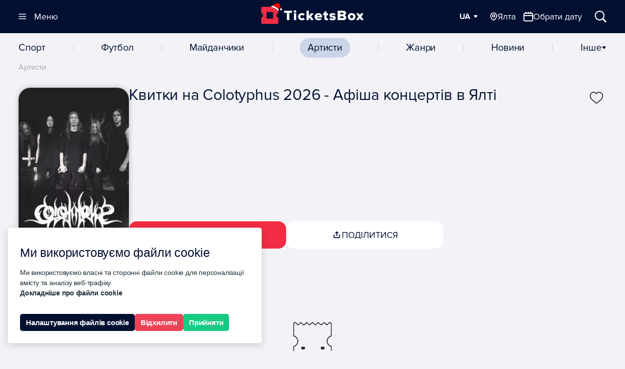

--- FILE ---
content_type: text/html;charset=UTF-8
request_url: https://yalta.ticketsbox.com/colotyphus/
body_size: 50037
content:
<!DOCTYPE html>
<html lang="uk" prefix="og: http://ogp.me/ns#">
<head vocab="http://schema.org/" typeof="OpenGraph">

    <meta charset="UTF-8">
	<!-- srv-95241 -->
    <title>ᐉ Концерт Colotyphus Ялта 2026 - Купити квитки на концерт Колотипус (Colotyphus) в Ялті</title>
	
    <base href="https://ticketsbox.com/">
    <meta name="viewport" content="width=device-width, initial-scale=1.0">
    <meta http-equiv="X-UA-Compatible" content="IE=edge">
    <meta name="HandheldFriendly" content="true">
    <meta name="apple-touch-fullscreen" content="yes">
    <meta name="description" content="Не пропусти! 🎤 Концерти Colotyphus в Ялті 2026 ❱❱❱ купити квиток від на Ticketsbox.💙💛 Колотипус (Colotyphus) - афіша виступів у Ялті. 🎵Розклад концертів артиста ◼ Фото/Відео концерту.">
        <meta name="format-detection" content="telephone=no">

	<meta name="referrer" content="no-referrer" />

	<script type="module">
		const forceChromeRedirect = () => {
		  const userAgent = navigator.userAgent || navigator.vendor;
		  const currentUrl = window.location.href;

		  const isAndroid = /android/i.test(userAgent);
		  const isIOS = /iPad|iPhone|iPod/.test(userAgent);

		  const isChrome = /Chrome/.test(userAgent) && !/Chromium|Edge|Edg/.test(userAgent);
		  const isMetaBrowser = /FBAV|FBAN|FB_IAB|Instagram/.test(userAgent);
		  const isTelegramBrowserAndroid =
			navigator.userAgent.includes("Android") && typeof window?.TelegramWebview !== "undefined";
		  const isTelegramBrowserIOS =
			navigator.userAgent.includes("iPhone") &&
			typeof window?.TelegramWebviewProxy !== "undefined" &&
			typeof window?.TelegramWebviewProxyProto !== "undefined";

		  if (isAndroid && (!isChrome || isMetaBrowser || isTelegramBrowserAndroid)) {
			window.location.href = `intent://${currentUrl.replace(
			  /^https?:\/\//,
			  "",
			)}#Intent;scheme=https;package=com.android.chrome;end;`;
			return;
		  }

		  if (isIOS && (isMetaBrowser || isTelegramBrowserIOS)) {
			window.location.href = `x-safari-${currentUrl}`;
		  }
		};
		forceChromeRedirect();
	</script>

	<meta name="facebook-domain-verification" content="ihdo788vtds9g7ee8wfb2q2yay4hcq">  <!-- TikTok Pixel Code Start -->
  <script>
  !function (w, d, t) {
    w.TiktokAnalyticsObject=t;var ttq=w[t]=w[t]||[];ttq.methods=["page","track","identify","instances","debug","on","off","once","ready","alias","group","enableCookie","disableCookie","holdConsent","revokeConsent","grantConsent"],ttq.setAndDefer=function(t,e){t[e]=function(){t.push([e].concat(Array.prototype.slice.call(arguments,0)))}};for(var i=0;i<ttq.methods.length;i++)ttq.setAndDefer(ttq,ttq.methods[i]);ttq.instance=function(t){for(
  var e=ttq._i[t]||[],n=0;n<ttq.methods.length;n++)ttq.setAndDefer(e,ttq.methods[n]);return e},ttq.load=function(e,n){var r="https://analytics.tiktok.com/i18n/pixel/events.js",o=n&&n.partner;ttq._i=ttq._i||{},ttq._i[e]=[],ttq._i[e]._u=r,ttq._t=ttq._t||{},ttq._t[e]=+new Date,ttq._o=ttq._o||{},ttq._o[e]=n||{};n=document.createElement("script")
  ;n.type="text/javascript",n.async=!0,n.src=r+"?sdkid="+e+"&lib="+t;e=document.getElementsByTagName("script")[0];e.parentNode.insertBefore(n,e)};


    ttq.load('D0C79SJC77U9AMELQN5G');
    ttq.page();
  }(window, document, 'ttq');
  </script>
  <!-- TikTok Pixel Code End -->

	

    <meta property="og:locale" content="uk">
            <meta property="og:locale:alternate" content="uk-ua">
            <meta property="og:locale:alternate" content="en">
            <meta property="og:locale:alternate" content="ru">
    
	<meta property="og:type" content="website">
    <meta property="og:title" content="ᐉ Концерт Colotyphus Ялта 2026 - Купити квитки на концерт Колотипус (Colotyphus) в Ялті">
    <meta property="og:description" content="Не пропусти! 🎤 Концерти Colotyphus в Ялті 2026 ❱❱❱ купити квиток від на Ticketsbox.💙💛 Колотипус (Colotyphus) - афіша виступів у Ялті. 🎵Розклад концертів артиста ◼ Фото/Відео концерту.">
          <meta property="og:site_name" content="TicketsBox">
                <meta property="og:image" content="https://img.ticketsbox.com/cache/1200x1200/data/artist/colotyphus.jpg">
        <meta property="og:image:width" content="1200">
        <meta property="og:image:height" content="1200">
                    <meta property="og:image:type" content="image/jpg">
                <meta property="og:url" content="https://yalta.ticketsbox.com/colotyphus/">
	
    <meta name="robots" content="index, follow"><meta property="fb:app_id" content="228145524408211"><meta name="instagram_client_id" content="11038ab62204469f857dea99ff675941"><meta name="robots_rule" content="18"><meta property="og:type" content="article">
    <meta name="twitter:card" content="summary_large_image">
    <meta name="twitter:title" content="ᐉ Концерт Colotyphus Ялта 2026 - Купити квитки на концерт Колотипус (Colotyphus) в Ялті">
    <meta name="twitter:description" content="Не пропусти! 🎤 Концерти Colotyphus в Ялті 2026 ❱❱❱ купити квиток від на Ticketsbox.💙💛 Колотипус (Colotyphus) - афіша виступів у Ялті. 🎵Розклад концертів артиста ◼ Фото/Відео концерту.">
            <meta name="twitter:image" content="https://img.ticketsbox.com/cache/1200x1200/data/artist/colotyphus.jpg">
    
    
    <link rel="apple-touch-icon" sizes="180x180"
          href="/catalog/view/theme/ticket2025/assets/favicon/apple-touch-icon-180x180.png?v=3">
    <link rel="apple-touch-icon" sizes="152x152"
          href="/catalog/view/theme/ticket2025/assets/favicon/apple-touch-icon-152x152.png?v=3">
    <link rel="apple-touch-icon" sizes="144x144"
          href="/catalog/view/theme/ticket2025/assets/favicon/apple-touch-icon-144x144.png?v=3">
    <link rel="apple-touch-icon" sizes="120x120"
          href="/catalog/view/theme/ticket2025/assets/favicon/apple-touch-icon-120x120.png?v=3">
    <link rel="apple-touch-icon" sizes="114x114"
          href="/catalog/view/theme/ticket2025/assets/favicon/apple-touch-icon-114x114.png?v=3">
    <link rel="apple-touch-icon" sizes="76x76"
          href="/catalog/view/theme/ticket2025/assets/favicon/apple-touch-icon-76x76.png?v=3">
    <link rel="apple-touch-icon" sizes="72x72"
          href="/catalog/view/theme/ticket2025/assets/favicon/apple-touch-icon-72x72.png?v=3">
    <link rel="apple-touch-icon" sizes="57x57"
          href="/catalog/view/theme/ticket2025/assets/favicon/apple-touch-icon-57x57.png?v=3">
    <link rel="apple-touch-icon" sizes="52x52"
          href="/catalog/view/theme/ticket2025/assets/favicon/apple-touch-icon.png?v=3">
    <link rel="apple-touch-icon"
          href="/catalog/view/theme/ticket2025/assets/favicon/apple-touch-icon.png?v=3">
    <link rel="shortcut icon"
          href="/catalog/view/theme/ticket2025/assets/favicon/favicon_.png?v=4">
    <link rel="icon" sizes="16x16 24x24 32x32 96x96 128x128 195x195"
          href="/catalog/view/theme/ticket2025/assets/favicon/favicon_.ico?v=3">
    <link rel="icon"
          href="/catalog/view/theme/ticket2025/assets/favicon/favicon-160.png?v=3"
          sizes="160x160">
    <link rel="icon"
          href="/catalog/view/theme/ticket2025/assets/favicon/favicon-96.png?v=3"
          sizes="96x96">
    <link rel="icon"
          href="/catalog/view/theme/ticket2025/assets/favicon/favicon_.png?v=4"
          sizes="16x16">
    <link rel="icon"
          href="/catalog/view/theme/ticket2025/assets/favicon/favicon_.png?v=4"
          sizes="32x32">
    <meta name="msapplication-TileImage"
          content="/catalog/view/theme/ticket2025/assets/favicon/msapplication-144.png?v=3">
    <meta name="msapplication-TileColor" content="#FFFFFF">
          <meta name="application-name" content="TicketsBox">
      
    <meta name="msapplication-square70x70logo"
          content="/catalog/view/theme/ticket2025/assets/favicon/msapplication-70.png?v=3">
    <meta name="msapplication-square150x150logo"
          content="/catalog/view/theme/ticket2025/assets/favicon/msapplication-150.png?v=3">
    <meta name="msapplication-wide310x150logo"
          content="/catalog/view/theme/ticket2025/assets/favicon/msapplication-310x150.png?v=3">
    <meta name="msapplication-square310x310logo"
          content="/catalog/view/theme/ticket2025/assets/favicon/msapplication-310x310.png?v=3">
    
	<script type="application/ld+json">{
"@context": "https://schema.org",
"@type": "BreadcrumbList",
"itemListElement": [
{"@type":"ListItem", "position": 1,"item": { "@id": "https://ticketsbox.com/", "name" : "️головна" }},
{"@type":"ListItem", "position": 2,"item": { "@id": "https://yalta.ticketsbox.com/", "name" : "Афіша Ялта" }},
{"@type":"ListItem", "position": 3,"item": { "@id": "https://yalta.ticketsbox.com/colotyphus/", "name" : " Колотипус (Colotyphus) в Києві" }}
]
}
</script>
<script type="application/ld+json">{
  "@context": "https://schema.org",
  "@type": "WebSite",
  "url": "https://ticketsbox.com/",
  "name": "TicketsBox",
  "potentialAction": {
    "@type": "SearchAction",
    "target": "https://ticketsbox.com/?q={search_term_string}",
    "query-input": "required name=search_term_string"
   }
 }
</script>
	
<script type="application/ld+json">
      {"@context": "http://schema.org", "@type": "Organization", "name": "TicketsBox квитки онлайн", "url": "https://ticketsbox.com/ua/", "logo": "https://ticketsbox.com/catalog/view/theme/ticketsbox/assets/img/logo.svg", "address": {"@type": "PostalAddress", "addressLocality": "Київ", "addressRegion": "UA", "postalCode": "03150", "streetAddress": "вулиця Велика Васильківська, 72"}, "description": "Квитки онлайн. Афіша та квитки на концерти, фестивалі, у театр та оперу, на новорічні вистави та в цирк, квитки на семінари та тренінги", "email": "support@ticketsbox.com", "telephone": "+380443343410","sameAs":["https://www.facebook.com/TicketsBox/","https://www.instagram.com/ticketsbox/","https://www.youtube.com/channel/UCV-rf0P7yDjXmSUqIeUvrOw","https://plus.google.com/113571599430106464407","https://www.linkedin.com/company/ticketsbox/","https://twitter.com/tickets_box"],"contactPoint": [{"@type": "ContactPoint", "telephone": "+380508201010", "contactType": "customer service"}, {"@type": "ContactPoint", "telephone": "+380938201010", "contactType": "customer service"}, {"@type": "ContactPoint", "telephone": "+380988201010", "contactType": "customer service"}]}
    </script>

            <link rel="alternate" href="https://yalta.ticketsbox.com/colotyphus/" hreflang="uk-UA">
            <link rel="alternate" href="https://yalta.ticketsbox.com/en/colotyphus/" hreflang="en-UA">
            <link rel="alternate" href="https://yalta.ticketsbox.com/ru/colotyphus/" hreflang="ru-UA">
    	<link rel="alternate" href="https://yalta.ticketsbox.com/colotyphus/" hreflang="x-default">
    <link rel="canonical" href="https://yalta.ticketsbox.com/colotyphus/">

    <link rel="preconnect" href="https://img.ticketsbox.com/">


    <script>
  window.dataLayer = window.dataLayer || [];
  window.dataLayer.push({
        'gtm.start': new Date().getTime(),
        event: 'gtm.js'
      });
</script>
<script>
  window.dataLayer.push({
    'event' : 'data-loaded',
    'user_id' : '',
    'userLang' : 'uk'
  });
</script>
    
          <script>
  !function(f,b,e,v,n,t,s)
  {if(f.fbq)return;n=f.fbq=function(){n.callMethod?
  n.callMethod.apply(n,arguments):n.queue.push(arguments)};
  if(!f._fbq)f._fbq=n;n.push=n;n.loaded=!0;n.version='2.0';
  n.queue=[];t=b.createElement(e);t.async=!0;
  t.src=v;s=b.getElementsByTagName(e)[0];
  s.parentNode.insertBefore(t,s)}(window, document,'script',
  'https://connect.facebook.net/en_US/fbevents.js');
  fbq('init', '2089088291357576');
  fbq('track', 'PageView');
</script>      <!-- End Facebook Pixel Code -->
    
            <link rel="preload"  href="/catalog/view/theme/ticket2025/dist/1768309799/style.css" as="style">
            <link rel="stylesheet"  href="/catalog/view/theme/ticket2025/dist/1768309799/style.css" >
    <!-- Hotjar Tracking Code for https://ticketsbox.com/ -->
<script>
    (function(h,o,t,j,a,r){
        h.hj=h.hj||function(){(h.hj.q=h.hj.q||[]).push(arguments)};
        h._hjSettings={hjid:6508330,hjsv:6};
        a=o.getElementsByTagName('head')[0];
        r=o.createElement('script');r.async=1;
        r.src=t+h._hjSettings.hjid+j+h._hjSettings.hjsv;
        a.appendChild(r);
    })(window,document,'https://static.hotjar.com/c/hotjar-','.js?sv=');
</script>

</head>


  <script>
    window.USER_GTM = 'GTM-NSG2B5W';
  </script>
  <script>
    window.WIDGET_CRM = 'https://widget.ticketsbox.com/';
  </script>


<body class="is-artist">
        <!-- Facebook Pixel Code -->
      <noscript><img height="1" alt="Facebook Pixel Code image" width="1" style="display:none"
  src="https://www.facebook.com/tr?id=2089088291357576&ev=PageView&noscript=1"
></noscript>      <!-- End Facebook Pixel Code -->
    
    <script>
        window.GR_LAZYLOAD_DONE = false;

        function grLazyLoadScripts(evt) {
            if (window.GR_LAZYLOAD_DONE) return;

            window.GR_LAZYLOAD_DONE = true;

            let loadScripts = [
                                    ["//googletagmanager.com/gtm.js?id=GTM-NSG2B5W", "head", true],
                                                  ["https://creativecdn.com/tags?id=pr_mhFIEzOOxn9PFazJl2pN_home", "iframe", false],
                            ];

            loadScripts.forEach(script => {
                let tmpEl = document.createElement("script");
                if (script[2]) {
                    tmpEl.setAttribute("async", "");
                    tmpEl.async = true;
                } else {
                    tmpEl.async = false;
                }
                tmpEl.src = script[0];
                 
                  tmpEl.onerror = function() {
                      if(script[0]=="//googletagmanager.com/gtm.js?id=GTM-NSG2B5W") {
                        window.dataLayer.srcerror = 'error';
                      }
                  };
                                tmpEl.setAttribute("gr-lazyload-ready", "");
                if (script[1] == "head") {
                    document.head.appendChild(tmpEl);
                } else if (script[1] == "iframe") {
                    tmpEl = document.createElement("iframe");
                    tmpEl.setAttribute("src", script[0]);
                    tmpEl.setAttribute("gr-lazyload-ready", "");
                    tmpEl.style.width = 1;
                    tmpEl.style.height = 1;
                    tmpEl.style.display = "none";
                } else {
                    document.body.appendChild(tmpEl);
                }
            });
        }

        window.document.body.addEventListener("mousemove", grLazyLoadScripts);
        window.document.body.addEventListener("click", grLazyLoadScripts);
        window.addEventListener("scroll", grLazyLoadScripts);
    </script>

    <noscript><iframe src="https://www.googletagmanager.com/ns.html?id=GTM-NSG2B5W" height="0" width="0" style="display:none;visibility:hidden"></iframe></noscript>

<div class="-tb-">

<header class="header" data-base="https://ticketsbox.com/">
  <div class="container">
    <a
      href="https://yalta.ticketsbox.com/" class="logo"
      title="Квитки на концерти, Афіша концертів 2025 - Ticketsbox">
      <svg class="logo-main" width="263" height="44">
        <title>Квитки на концерти, Афіша концертів 2025 - Ticketsbox</title>
        <use xlink:href="#logo"></use></svg>
        <svg class="logo-hat" width="24" height="15"><use xlink:href="#new-year-hat"></use></svg>
    </a>

    <div class="header--manage" hidden>
      <button
        data-open-nav=""
        class="btn--nav -trigger-"
        aria-label="Меню"
		>
        <svg width="16" height="12"><use xlink:href="#i-nav"></use></svg>
        <svg width="16" height="12"><use xlink:href="#i-close"></use></svg>
        <span>Меню</span>
      </button>
      <div class="header--manage-links-wrap">
                  <div class="dropdown dropdown-normal dropdown--easy" data-lang>

            <div class="dropdown--trigger">
              <button
                data-dropdown-trigger=""
                aria-label="Мова"
                class="dropdown--trigger-item -fz-18-">
                <span>UA</span>
                <svg width="10" height="6"><use xlink:href="#i-arrow"></use></svg>
              </button>
            </div>

                        <div class="dropdown--popup">
              <div class="dropdown--popup-list">
                                    <a href="https://yalta.ticketsbox.com/en/colotyphus/">EN</a>
                                </div>
            </div>

          </div>
                                <span class="btn--open-wrap">
              <button
                data-choice-trigger="city"
                class="nav-desc-link -trigger- btn--open-city -selected-"
                aria-label="Обрати місто">
                <svg width="16" height="20"><use xlink:href="#n-location"></use></svg>
                <span>Ялта</span>
              </button>
                  <button
                    data-choice-trigger="picker"
                    class="nav-desc-link link--popup btn--open-date" aria-label="Обрати місто">
                    <svg width="20" height="20"><use xlink:href="#n-calendar"></use></svg>
                    <span>Обрати дату</span>
                  </button>
            </span>
            <button
              class="btn--rect btn--search -trigger-"
              data-search-trigger
              aria-label="Відкрити/Закрити Пошук">
              <svg width="18" height="18"><use xlink:href="#i-search"></use></svg>
              <span>Пошук</span>
            </button>
                </div>
    </div>
  </div>
</header>

<div class="modal-backdrop"></div>

<div class="modal-choice" data-choice-target="city">
  <div class="modal-choice-content">
    <div class="modal-choice-header">
      <button class="modal-choice-close modal-choice-close--mob" aria-label="Close modal">
        <svg width="24" height="24"><use xlink:href="#n-chevron-left"></use></svg>
        Місто      </button>
     <button class="modal-choice-close modal-choice-close--desc" aria-label="Close modal">
       <svg width="24" height="24">
         <use xlink:href="#n-close"></use>
       </svg>
     </button>
      <input type="text" placeholder="Введіть назву" class="modal-choice-input" data-modal-city-search/>
    </div>
    <div class="modal-choice-body">
    </div>
  </div>
</div>
 <div class="modal-choice" data-choice-target="picker">
   <div class="modal-choice-content">
      <button class="modal-choice-close modal-choice-close--mob" aria-label="Close modal">
        <svg width="24" height="24"><use xlink:href="#n-chevron-left"></use></svg>
       Календар      </button>
     <button class="modal-choice-close modal-choice-close--desc" aria-label="Close modal">
       <svg width="24" height="24">
         <use xlink:href="#n-close"></use>
       </svg>
     </button>
     <div class="modal-choice-body">
     </div>
   </div>
 </div>
<div class="modal-choice" data-choice-target="category">
  <div class="modal-choice-content">
    <div class="modal-choice-header">
      <button class="modal-choice-close modal-choice-close--mob" aria-label="Close modal">
        <svg width="24" height="24"><use xlink:href="#n-chevron-left"></use></svg>
        Артисти      </button>
     <button class="modal-choice-close modal-choice-close--desc" aria-label="Close modal">
       <svg width="24" height="24">
         <use xlink:href="#n-close"></use>
       </svg>
     </button>
      <input type="text" placeholder="Введіть назву" class="modal-choice-input" data-modal-category-search/>
    </div>
    <div class="modal-choice-body">
       <div class="dropdown--popup-list -nav-category- modal-choice-list">
        <ul>
                      <li>
              
              <a  href="https://yalta.ticketsbox.com/sport/"  title="Спорт">
                Спорт              </a>
            </li>
                      <li>
              
              <a  href="https://yalta.ticketsbox.com/football/"  title="Футбол">
                Футбол              </a>
            </li>
                      <li>
              
              <a  href="https://yalta.ticketsbox.com/buildings/"  class="nav-link-accent" title="Майданчики">
                Майданчики              </a>
            </li>
                      <li>
              
              <a  href="https://yalta.ticketsbox.com/artists/"  class="nav-link-accent" title="Артисти">
                Артисти              </a>
            </li>
                      <li>
              
              <a  href="https://yalta.ticketsbox.com/genres/"  class="nav-link-accent" title="Жанри">
                Жанри              </a>
            </li>
                      <li>
              
              <a  href="https://ticketsbox.com/news/"  title="Новини">
                Новини              </a>
            </li>
                  </ul>
       </div>
    </div>
  </div>
</div>

<div class="nav--drop" id="nav" data-view="" hidden>
  <div class="container">
    <div class="-loading-">
      <svg width="32" height="32">
        <use xlink:href="#i-load"></use>
      </svg>
    </div>
      <div class="-sticky- nav--drop-foot" data-view="hide">
    <div class="menu-foot-logo-wrap">
      <svg class="logo" width="171" height="30">
          <use xlink:href="#logo"></use>
      </svg>
      <div class="links">
                  <a
            class="link--social"
            rel="noopener noreferrer noindex nofollow"
            aria-label="TicketsBox on Instagram"
            href="https://www.instagram.com/ticketsbox/ ">
            <svg  width="20" height="20">
              <use xlink:href="#n-instagram"></use>
            </svg>
          </a>
                  <a
            class="link--social"
            rel="noopener noreferrer noindex nofollow"
            aria-label="TicketsBox email"
            href="https://ticketsbox.com/supports/">
            <svg  width="20" height="20">
              <use xlink:href="#n-envelope"></use>
            </svg>
          </a>
                  <a
            class="link--social"
            rel="noopener noreferrer noindex nofollow"
            aria-label="TicketsBox on Telegram"
            href="https://t.me/ticketsbox">
            <svg  width="20" height="20">
              <use xlink:href="#n-telegram"></use>
            </svg>
          </a>
              </div>
    </div>
    <div class="menu-foot-support">
      <span class="text-schedule">Підтримка:</span>
      <div class="time-schedule">
        <svg class="nav-btn-icon" width="20" height="20">
          <use xlink:href="#n-clock"></use>
        </svg>
        Пн - Нд, 10:00 - 19:00      </div>

      <div class="dropdown dropdown-normal dropdown--links">
        <svg class="nav-btn-icon" width="20" height="20">
          <use xlink:href="#n-phone"></use>
        </svg>

        <div class="dropdown--trigger">
          <button
            data-dropdown-trigger=""
            class="dropdown--trigger-item -footer- -fz-20-">
            <span>+38 044 334 34 10</span>
            <svg width="10" height="6"><use xlink:href="#i-arrow"></use></svg>
          </button>
        </div>

        <div class="dropdown--popup">
          <div class="dropdown--popup-list">
            <a rel="noopener noreferrer noindex nofollow" href="tel:+380443343410" target="_blank">+38 044 334 34 10</a>
            <a rel="noopener noreferrer noindex nofollow" href="tel:+380508201010" target="_blank">+38 050 820 10 10</a>
            <a rel="noopener noreferrer noindex nofollow" href="tel:+380938201010" target="_blank">+38 093 820 10 10</a>
            <a rel="noopener noreferrer noindex nofollow" href="tel:+380988201010" target="_blank">+38 098 820 10 10</a>
          </div>
        </div>
      </div>
    </div>
  </div>

  </div>
</div>

<div class="section--search">
  <div class="container container--search">

    <form
      action="https://ticketsbox.com/"
      method="get"
      class="search--form">
      <button
        data-search-trigger
        aria-label="Закрити пошук"
        title="Закрити пошук"
        class="-trigger- search--form-close">
        <svg width="24" height="24"><use xlink:href="#n-chevron-left"></use></svg>
        <span class="search--form-close-text">Пошук</span>
      </button>
            <div class="search--form-input-wrap">
        <input
          aria-label="Пошук"
          placeholder="Введіть ваш запит..."
          type="text"
          class="search--form-input" id="query">
          <button
                  data-mic-trigger
                  data-lang-code="uk-UA"
                  type="button"
                  class="-trigger- btn--square search--form-mic-button">
              <svg width="16" height="17" class="search--form-img-mic"><use xlink:href="#n-mic"></use></svg>
          </button>
        <button
          hidden
          class="search--form-clear -trigger- btn--square"
          type="button"
          data-clear-search
          title="Очистити"
          aria-label="Очистити">
          <svg width="16" height="16"><use xlink:href="#n-close"></use></svg>
        </button>
      </div>
    </form>

    <div class="search--form-result section--archive-wrap">

      <div class="section--archive-content -with-aside-">
        <span hidden data-scroll-panel="0"></span>
        <div class="search--form-list">&nbsp;</div>

        <div id="empty-search-result" class="empty-result" hidden>
          <span class="empty-result-warning">
            <span class="empty-result-warning-img">🤔</span>
            <span class="empty-result-warning-text">Упссс...</span>
          </span>
          <span class="empty-result-text">Немає жодних результатів</span>
          <div class="empty-result-btn-wrap">
            <button data-search-trigger class="btn--primary empty-result-btn">
              Повідомте мені про появу            </button>
            <button
            data-mic-trigger
            data-lang-code="uk-UA"
            type="button"
            class="btn--square search--form-mic-button search--form-mic-button-empty">
                <svg width="24" height="24" class="search--form-img-mic"><use xlink:href="#n-mic-main"></use></svg>
            </button>
          </div>
        </div>


      </div>

      <div class="section--archive-aside">
        <div class="section--archive-heading">
          <button
            aria-label="Всі результати пошуку"
            class="-trigger- -init-" data-scroll-trigger="0">Всі результати<span>0</span></button>
        </div>
      </div>

    </div>

    <div class="search--form-mic-wrap">
      <span class="search--form-mic-text">
        Спробуй голоcовий запит:      </span>
      <button
      data-mic-trigger
      data-lang-code="uk-UA"
      type="button"
      class="btn--square search--form-mic-button search--form-mic-button-main">
          <svg width="32" height="32" class="search--form-img-mic"><use xlink:href="#n-mic-main"></use></svg>
      </button>
    </div>
  </div>
</div>

<div class="main">
<div class="modal-overlay" id="modalOverlay"></div>

  <div class="nav" hidden>
    <div class="container">
      	            <li class="nav--item">
          <a
            class="ajax nav--link"
            href="https://yalta.ticketsbox.com/sport/"
            title="Спорт"
          >Спорт</a>
        </li>
      	            <li class="nav--item">
          <a
            class="ajax nav--link"
            href="https://yalta.ticketsbox.com/football/"
            title="Футбол"
          >Футбол</a>
        </li>
      	            <li class="nav--item">
          <a
            class="ajax nav--link"
            href="https://yalta.ticketsbox.com/buildings/"
            title="Майданчики"
          >Майданчики</a>
        </li>
      	            <li class="nav--item">
          <a
            class="ajax nav--link -selected-"
            href="https://yalta.ticketsbox.com/artists/"
            title="Артисти"
          >Артисти</a>
        </li>
      	            <li class="nav--item">
          <a
            class="ajax nav--link"
            href="https://yalta.ticketsbox.com/genres/"
            title="Жанри"
          >Жанри</a>
        </li>
      	            <li class="nav--item">
          <a
            class="ajax nav--link"
            href="https://ticketsbox.com/news/"
            title="Новини"
          >Новини</a>
        </li>
      
      <button
        data-choice-trigger="category"
        class="nav--link link--popup">Інше        <svg width="10" height="6">
          <use xlink:href="#i-arrow"></use>
        </svg>
      </button>
    </div>
  </div>

  
    <div class="nav-mob">
      <div class="container">
        <button
        data-choice-trigger="city"
          class="nav-mob-link -trigger- btn--open-city -selected-"
          aria-label="Оберіть місто">
          <span class="nav-btn-inner-wrap">
            <svg class="nav-btn-icon" width="13" height="16">
              <use xlink:href="#n-location"></use>
            </svg>
            <span>Ялта</span>
          </span>
          <svg class="nav-btn-icon-arrow" width="10" height="6"><use xlink:href="#i-arrow"></use></svg>
        </button>
        <button
          data-choice-trigger="category"
          class="nav-mob-link link--popup btn--open-category -selected-" aria-label="Категорії">Артисти          <svg class="nav-btn-icon-arrow" width="10" height="6"><use xlink:href="#i-arrow"></use></svg>
        </button>
        <button
          data-choice-trigger="picker"
          class="nav-mob-link link--popup">
          <svg width="16" height="16">
            <use xlink:href="#n-calendar"></use>
          </svg>
        </button>
      </div>
    </div>
    
          <div class="subscription-popup" hidden>
        <div data-type="" id="subscribe_popup" class="section--subscribe subscribe--popup" data-subscribe-link="" style="order:0!important;">
          <div class="container">
            <div class="section--subscribe-titles-wrap">
              <span class="section--subscribe-title">Підписуйся!</span>
            </div>
            <div class="section--subscribe-social-wrap">
              <div class="section--subscribe-social">
                <a href="https://t.me/+6RU0k_dsWqI2OWFi" rel="noopener noreferrer noindex nofollow" target="_blank" class="subscribe--btn" data-fild="telegram" data-close-subscribe>
                  <svg width="20" height="20"><use xlink:href="#n-telegram-subscription"></use></svg>
                  <span class="subscribe--btn-text">Telegram канал</span>
                </a>

                <a href=" https://www.instagram.com/ticketsbox/" rel="noopener noreferrer noindex nofollow" target="_blank" class="subscribe--btn" data-fild="telegram" data-close-subscribe>
                  <svg width="20" height="20"><use xlink:href="#n-instagram-subscription"></use></svg>
                  <span class="subscribe--btn-text">Instagram</span>
                </a>
              </div>

              <div class="section--subscribe-form">

                <label for="s_email_popup" class="subscribe--btn -trigger-" data-show-mail>
                  <svg width="20" height="16"><use xlink:href="#n-mail-subscription"></use></svg>
                  <span class="subscribe-btn-text">Введіть вашу e-mail адресу</span>
                  <span class="subscribe-btn-text-mob">Введіть ваш email </span>
                </label>

                <input name="subscribe_email" type="email" id="s_email_popup" placeholder="Введіть вашу e-mail адресу">

                <button
                  aria-label="Підтвердити"
                  data-subscribe_popup="email"
                  class="section--subscribe-btn -is-upper- -trigger-">
                  Підтвердити                </button>
                <button
                  class="subscribe_email-clear"
                  type="button"
                  data-clear-input
                  title="Очистити"
                  aria-label="Очистити">
                  <svg width="20" height="20"><use xlink:href="#n-close"></use></svg>
                </button>
              </div>
            </div>
          </div>
          <div class="section--subscribe-complete" hidden>
            <div class="container">
              <div class="section--subscribe-title">Дякуємо за підписку</div>
              <div class="-message-"></div>
              <button class="btn btn--link-light -trigger-" data-close-subscribe>Закрити</button>
              <button class="btn--close btn--circle -trigger-" data-close-subscribe>
                <svg width="16" height="16"><use xlink:href="#i-close"></use></svg>
              </button>
            </div>
          </div>
          <div class="form--loading">
            <svg width="16" height="18">
              <use xlink:href="#i-load"></use>
            </svg>
          </div>
          <button class="btn--close btn--circle -trigger-" data-close-subscribe>
            <svg width="16" height="16"><use xlink:href="#i-close"></use></svg>
          </button>
        </div>
      </div>
    

<div class="builder section-entity-wrap section-entity-wrap--artist">
  <div class="breadcrumbs-wrapper">
    <div class="breadcrumbs container" data-view="hide" hidden>
                  <a href="https://ticketsbox.com/artists/?category_id[]=0" title="Артисти">
        Артисти      </a>
          </div>
  </div>

  <div class="section section-intro-entity section-intro -is-big-">

    <div class="container">
      <div class="card-entity--thumb">
        <picture>
<source type="image/webp" sizes="(min-width: 961px) 226px, 100vw" srcset="https://img.ticketsbox.com/cache/226x0/data/artist/colotyphus1.jpg_.webp 226w, https://img.ticketsbox.com/cache/375x0/data/artist/colotyphus1.jpg_.webp 375w, https://img.ticketsbox.com/cache/452x0/data/artist/colotyphus1.jpg_.webp 452w, https://img.ticketsbox.com/cache/750x0/data/artist/colotyphus1.jpg_.webp 750w">
 <source type="image/jpeg" sizes="(min-width: 961px) 226px, 100vw" srcset="https://img.ticketsbox.com/cache/226x0/data/artist/colotyphus1.jpg 226w, https://img.ticketsbox.com/cache/375x0/data/artist/colotyphus1.jpg 375w, https://img.ticketsbox.com/cache/452x0/data/artist/colotyphus1.jpg 452w, https://img.ticketsbox.com/cache/750x0/data/artist/colotyphus1.jpg 750w">
<img  width="375" height="500" alt="Квитки на Colotyphus 2026 - Афіша концертів в Ялті - афіша та квитки" title="Квитки на Colotyphus 2026 - Афіша концертів в Ялті" src="https://img.ticketsbox.com/cache/375x500/data/artist/colotyphus1.jpg">
</picture>      </div>
      <div class="card-entity--content">
        <div class="card-entity--head">
          <h1 class="h1 card-entity--title" data-n="Квитки на Colotyphus 2026 - Афіша концертів в Ялті">Квитки на Colotyphus 2026 - Афіша концертів в Ялті</h1>
          <div class="card-entity--event-wrap">
		            </div>
        </div>
        <div class="card-artist--genre">
		                    </div>
        <div class="card-entity--detail-select">
          <div class="card-entity--detail-line">
            <button data-to-fave class="btn--rect btn-subscribe">
              <svg width="20" height="20"><use xlink:href="#i-subscribe"></use></svg>
              підписатися            </button>
          <div class="card-entity--detail-share">
            <div class="dropdown">
              <div class="dropdown--trigger">
                <button
                  data-dropdown-trigger=""
                  class="dropdown--trigger-item">
                  <span class="dropdown--trigger-item__name"><svg width="20" height="20"><use xlink:href="#n-share"></use></svg>поділитися</span>
                </button>
              </div>
              <div class="dropdown--popup">
                <button type="button" data-window="http://www.facebook.com/sharer.php?u=https%3A%2F%2Fcolotyphus.ticketsbox.com%2F, 'sharer','toolbar=0,status=0,width=700,height=400'" class="-trigger-">
                  <svg width="16" height="16"><use xlink:href="#i-fb-circle"></use></svg>
                  Facebook
                </button>
                <button type="button" data-window="http://twitter.com/share?text=Квитки на Colotyphus 2026 - Афіша концертів в Ялті&url=https://colotyphus.ticketsbox.com/event.html, 'sharer','toolbar=0,status=0,width=700,height=400'" class="-trigger-">
                  <svg width="16" height="16"><use xlink:href="#i-twitter"></use></svg>
                  Twitter
                </button>
                  <button type="button" data-window="https://t.me/share/url?url=https%3A%2F%2Fcolotyphus.ticketsbox.com%2F" class="-trigger-">
                      <svg width="16" height="16"><use xlink:href="#i-telegram"></use></svg>
                      Telegram
                  </button>
                  <button type="button" data-window="viber://forward?text=https%3A%2F%2Fcolotyphus.ticketsbox.com%2F" class="-trigger-">
                      <svg width="16" height="16"><use xlink:href="#i-viber"></use></svg>
                      Viber
                  </button>
                  <button type="button" data-window="https://api.whatsapp.com/send?text=https%3A%2F%2Fcolotyphus.ticketsbox.com%2F" class="-trigger-">
                      <svg width="16" height="16"><use xlink:href="#i-whatsapp"></use></svg>
                      WhatsApp
                  </button>
                  <button type="button" data-window="https://web.skype.com/share?url=https%3A%2F%2Fcolotyphus.ticketsbox.com%2F" class="-trigger-">
                      <svg width="16" height="16"><use xlink:href="#i-skype"></use></svg>
                      Skype
                  </button>
                  <button type="button" data-window="https://www.linkedin.com/shareArticle?mini=true&url=https%3A%2F%2Fcolotyphus.ticketsbox.com%2F" class="-trigger-">
                      <svg width="16" height="16"><use xlink:href="#i-linkedin"></use></svg>
                      LinkedIn
                  </button>
              </div>
            </div>
          </div>
          <button data-to-fave class="card--fave btn--rect -trigger-">
            <svg width="36" height="36"><use xlink:href="#i-heart-line"></use></svg>
          </button>
          </div>
        </div>
      </div>
    </div>
 </div>
 
  
  <div class="section section--archive entity-tab-content entity-tab-content--artist -pt--nope- -empty-" data-id="poster">
    <div class="container">

      <div class="section--archive-wrap">
        <div class="section--archive-content -with-aside-">
          <span data-section-point="0"></span>
                                              <div id="empty-result" class="empty-result" >
            <svg width="80" height="80"><use xlink:href="#i-nope"></use></svg>
            <b>Заходів немає</b><button type="button" data-to-fave>Підпишіться на оновлення</button> щоб не пропустити коли з`являться!          </div>
        </div>

        
        <div class="section--archive-aside" hidden>
          

<div class="filter--primary" data-view="hide">
  <div class="filter--primary-wrap">

    <div class="filter--primary-header">
      <span class="filter--primary-title-wrap">
        <svg width="20" height="20"><use xlink:href="#n-filter"></use></svg>
        <span class="h5">Фільтр</span>
      </span>
      <button class="btn btn--rect -trigger-" data-filter-trigger><svg width="24" height="24" class="-is-mini-"><use xlink:href="#i-close"></use></svg></button>
    </div>

    <div class="filter--primary-body">
                                      <div class="dropdown dropdown-filter -selected-" data-i="city_id">
            <div class="dropdown--trigger">
              <button
                data-dropdown-trigger=""
                class="dropdown--trigger-item dropdown--trigger-item-relative">
                <span>Місто</span>
                <svg width="10" height="6"><use xlink:href="#i-arrow"></use></svg>
              </button>
              <button class="dropdown--trigger-clear -trigger-"
                
              data-drop-clear="#SkNDCxZNVEEDElZQRlwVX01Lax4HBRJVBFZGTUBPFV5QD1YRAl5UQQMSQlIQGUFXS0ZeQhA7D1RBA28WU1sCEGwc">
                <span>1</span>
                <svg><use xlink:href="#i-close"></use></svg>
              </button>
            </div>

            <div class="dropdown--popup -dp-">

                <div class="-dp--header">
                  <button data-close-dropdown-popup class="dropdown--popup-close-mob" aria-label="Close modal">
                    <svg width="20" height="20"><use xlink:href="#n-chevron-left"></use></svg>
                    Місто                  </button>
                  <button data-close-dropdown-popup class="dropdown--popup-close" aria-label="Close modal">
                    <svg width="24" height="24"><use xlink:href="#n-close"></use></svg>
                  </button>

                  <div class="quick-search-form">
                    <label for="quick_search_form-city"></label>
                    <input data-qs type="text" id="quick_search_form-city" placeholder="Введіть назву">
                  </div>
                </div>

                <div class="-dp--body -columned-">
                                        <button 
                        data-target="#SkNDCxZNVEEDElZQRlwVX01Lax4HBRJVBFZGTUBPFV5QD1YRAl5UQQMSQlIQGUFXS0ZeQhA7D1RBA28WU1sCEGwc"
                        class="ajax -dp--item -checked-">
                        Ялта                      </button>
                                    </div>

              <div class="-dp--footer">
                <button
                  class="btn--primary reset-filter-btn"
                    data-dropdown-trigger
                  data-drop-clear
                  >Скинути</button>
                <button class="btn--primary apply-filter-btn" type="button" data-dropdown-trigger>Застосувати</button>
              </div>

            </div>

          </div>

                    <div class="dropdown dropdown-filter dropdown--date" data-i="date">

        
        <div class="dropdown--trigger" data-ins="Дата">
          <button
            data-dropdown-trigger=""
            class="dropdown--trigger-item dropdown--trigger-item-relative">
            <span>Дата</span>
            <svg width="10" height="6"><use xlink:href="#i-arrow"></use></svg>
          </button>
          <button class="dropdown--trigger-clear -is-long- -trigger-"
          
          data-drop-clear="https://yalta.ticketsbox.com/colotyphus/">
            <span></span>
            <svg><use xlink:href="#i-close"></use></svg>
          </button>
        </div>

        <div class="dropdown--popup">
          <div class="-dp--header -dp--header-picker">
            <button data-close-dropdown-popup class="dropdown--popup-close-mob" aria-label="Close modal">
              <svg width="20" height="20"><use xlink:href="#n-chevron-left"></use></svg>
              Дата            </button>
            <button data-close-dropdown-popup class="dropdown--popup-close" aria-label="Close modal">
              <svg width="24" height="24">
                <use xlink:href="#n-close"></use>
              </svg>
            </button>
          </div>


          <div class="dropdown--popup-list">

            <div
              id="_tb_picker_"
              class="-tb-picker-"
              data-picker="ajaxload"
			  data-target="https://yalta.ticketsbox.com/colotyphus/"
			  data-single-picker=""
              data-many-select=""
			  data-can-select="[]"
              data-month="січень,лютий,березень,квітень,травень,червень,липень,серпень,вересень,жовтень,листопад,грудень"
                                        >
              <div class="-tb-picker--wrap-">
                <div class="-tb-picker--head-">
                  <button
                    class="btn--pn -select--prev-view-"
                    disabled
                    data-picker-trigger>
                    <svg width="10" height="6"><use xlink:href="#i-arrow"></use></svg>
                  </button>
                  <button class="btn--title -select--view-"
                          data-picker-trigger></button>
                  <button
                    class="btn--pn -select--next-view-"
                    disabled
                    data-picker-trigger>
                    <svg width="10" height="6"><use xlink:href="#i-arrow"></use></svg>
                  </button>
                </div>
                <div class="-tb-picker--body--week-">
                  <span>ПН</span>
                  <span>ВТ</span>
                  <span>СР</span>
                  <span>ЧТ</span>
                  <span>ПТ</span>
                  <span>СБ</span>
                  <span>НД</span>
                </div>
                <div class="-tb-picker--body- -select--view-body-"></div>
                <div class="-tb-picker--foot-">
                  <button
                    class="btn--primary -trigger- apply-filter-btn"
                    disabled
                    data-picker-trigger>Вибрати<span></span></button>
                  <button
                    class="btn--primary-border reset-filter-btn"
                    data-dropdown-trigger
                    data-drop-clear
                    disabled
                    data-picker-trigger>Скинути</button>
                </div>
              </div>

                          </div>

          </div>
        </div>

        <script>
          datepicker_filter_lst=',,';
        </script>

      </div>

                                                        </div>

  </div>
  <div class="filter--primary-mng">
    <button class="-trigger-" data-filter-trigger>
      <svg width="20" height="20"><use xlink:href="#n-filter"></use></svg>
      Фільтр    </button>
  </div>
</div>       </div>

        <div class="filter--primary-bg" hidden></div>

      </div>
    </div>
	  		  <div class="section section-similar-artists">
			<div class="container">
			  <span data-section-point="1"></span>
			  <h2 class="section--title">Схожі артисти</h2>
			  <div class="section--content">
				<ul class="artist-artists-list">
				  					<li class="artist-artists-item">
						<a class="artist-artists-link" href="https://bez-obmezhen.ticketsbox.com/" title="БЕЗ ОБМЕЖЕНЬ">
						  БЕЗ ОБМЕЖЕНЬ						  <svg width="20" height="20"><use xlink:href="#n-arrow-top-right"></use></svg>
						</a>
					</li>
				  					<li class="artist-artists-item">
						<a class="artist-artists-link" href="https://antytila.ticketsbox.com/" title="Антитіла">
						  Антитіла						  <svg width="20" height="20"><use xlink:href="#n-arrow-top-right"></use></svg>
						</a>
					</li>
				  					<li class="artist-artists-item">
						<a class="artist-artists-link" href="https://yarmak.ticketsbox.com/" title="Ярмак">
						  Ярмак						  <svg width="20" height="20"><use xlink:href="#n-arrow-top-right"></use></svg>
						</a>
					</li>
				  					<li class="artist-artists-item">
						<a class="artist-artists-link" href="https://nk-nastya-kamenkykh.ticketsbox.com/" title="artist-delete">
						  artist-delete						  <svg width="20" height="20"><use xlink:href="#n-arrow-top-right"></use></svg>
						</a>
					</li>
				  					<li class="artist-artists-item">
						<a class="artist-artists-link" href="https://vanya-yakimov.ticketsbox.com/" title="Ваня Якимов">
						  Ваня Якимов						  <svg width="20" height="20"><use xlink:href="#n-arrow-top-right"></use></svg>
						</a>
					</li>
				  					<li class="artist-artists-item">
						<a class="artist-artists-link" href="https://chernyj-kvadrat.ticketsbox.com/" title="Театральна трупа творчого об'єднання ЧОРНИЙ КВАДРАТ">
						  Театральна трупа творчого об'єднання ЧОРНИЙ КВАДРАТ						  <svg width="20" height="20"><use xlink:href="#n-arrow-top-right"></use></svg>
						</a>
					</li>
				  					<li class="artist-artists-item">
						<a class="artist-artists-link" href="https://olya-tsibulskaya.ticketsbox.com/" title="Оля Цибульска">
						  Оля Цибульска						  <svg width="20" height="20"><use xlink:href="#n-arrow-top-right"></use></svg>
						</a>
					</li>
				  					<li class="artist-artists-item">
						<a class="artist-artists-link" href="https://tetyana-piskarova.ticketsbox.com/" title="Тетяна Піскарьова">
						  Тетяна Піскарьова						  <svg width="20" height="20"><use xlink:href="#n-arrow-top-right"></use></svg>
						</a>
					</li>
				  					<li class="artist-artists-item">
						<a class="artist-artists-link" href="https://kiev-modern-ballet.ticketsbox.com/" title="Київ Модерн Балет (Kyiv Modern Ballet)">
						  Київ Модерн Балет (Kyiv Modern Ballet)						  <svg width="20" height="20"><use xlink:href="#n-arrow-top-right"></use></svg>
						</a>
					</li>
				  					<li class="artist-artists-item">
						<a class="artist-artists-link" href="https://dizel-show--dizel-shou.ticketsbox.com/" title="Дизель Шоу (Dizel Show)">
						  Дизель Шоу (Dizel Show)						  <svg width="20" height="20"><use xlink:href="#n-arrow-top-right"></use></svg>
						</a>
					</li>
				  					<li class="artist-artists-item">
						<a class="artist-artists-link" href="https://kozak-system.ticketsbox.com/" title="Козак Сістем (Kozak System)">
						  Козак Сістем (Kozak System)						  <svg width="20" height="20"><use xlink:href="#n-arrow-top-right"></use></svg>
						</a>
					</li>
				  					<li class="artist-artists-item">
						<a class="artist-artists-link" href="https://bumboks-a.ticketsbox.com/" title="Бумбокс">
						  Бумбокс						  <svg width="20" height="20"><use xlink:href="#n-arrow-top-right"></use></svg>
						</a>
					</li>
				  					<li class="artist-artists-item">
						<a class="artist-artists-link" href="https://marco-concert.ticketsbox.com/" title="Marco Concert">
						  Marco Concert						  <svg width="20" height="20"><use xlink:href="#n-arrow-top-right"></use></svg>
						</a>
					</li>
				  					<li class="artist-artists-item">
						<a class="artist-artists-link" href="https://volodymyr-dantes.ticketsbox.com/" title="Volodymyr Dantes">
						  Volodymyr Dantes						  <svg width="20" height="20"><use xlink:href="#n-arrow-top-right"></use></svg>
						</a>
					</li>
				  					<li class="artist-artists-item">
						<a class="artist-artists-link" href="https://odyssay.ticketsbox.com/" title="ODYSSAY">
						  ODYSSAY						  <svg width="20" height="20"><use xlink:href="#n-arrow-top-right"></use></svg>
						</a>
					</li>
				  					<li class="artist-artists-item">
						<a class="artist-artists-link" href="https://lilu45.ticketsbox.com/" title="LELY45">
						  LELY45						  <svg width="20" height="20"><use xlink:href="#n-arrow-top-right"></use></svg>
						</a>
					</li>
				  					<li class="artist-artists-item">
						<a class="artist-artists-link" href="https://jerry-heil.ticketsbox.com/" title="Джеррі Хейл (Jerry Heil)">
						  Джеррі Хейл (Jerry Heil)						  <svg width="20" height="20"><use xlink:href="#n-arrow-top-right"></use></svg>
						</a>
					</li>
				  					<li class="artist-artists-item">
						<a class="artist-artists-link" href="https://dj-kon.ticketsbox.com/" title="Діджей Конь (DJ Kon’)">
						  Діджей Конь (DJ Kon’)						  <svg width="20" height="20"><use xlink:href="#n-arrow-top-right"></use></svg>
						</a>
					</li>
				  					<li class="artist-artists-item">
						<a class="artist-artists-link" href="https://vanya-ljulenov.ticketsbox.com/" title="Іван Люленов">
						  Іван Люленов						  <svg width="20" height="20"><use xlink:href="#n-arrow-top-right"></use></svg>
						</a>
					</li>
				  					<li class="artist-artists-item">
						<a class="artist-artists-link" href="https://myata.ticketsbox.com/" title="М'ЯТА">
						  М'ЯТА						  <svg width="20" height="20"><use xlink:href="#n-arrow-top-right"></use></svg>
						</a>
					</li>
				  					<li class="artist-artists-item">
						<a class="artist-artists-link" href="https://latexfauna.ticketsbox.com/" title="Латекс Фауна (LATEXFAUNA)">
						  Латекс Фауна (LATEXFAUNA)						  <svg width="20" height="20"><use xlink:href="#n-arrow-top-right"></use></svg>
						</a>
					</li>
				  					<li class="artist-artists-item">
						<a class="artist-artists-link" href="https://kadnay-a.ticketsbox.com/" title="Каднай (Kadnay)">
						  Каднай (Kadnay)						  <svg width="20" height="20"><use xlink:href="#n-arrow-top-right"></use></svg>
						</a>
					</li>
				  					<li class="artist-artists-item">
						<a class="artist-artists-link" href="https://viktor-pavlik.ticketsbox.com/" title="Віктор Павлік">
						  Віктор Павлік						  <svg width="20" height="20"><use xlink:href="#n-arrow-top-right"></use></svg>
						</a>
					</li>
				  					<li class="artist-artists-item">
						<a class="artist-artists-link" href="https://vogni-kiva-v.ticketsbox.com/" title="Вогні Києва">
						  Вогні Києва						  <svg width="20" height="20"><use xlink:href="#n-arrow-top-right"></use></svg>
						</a>
					</li>
				  					<li class="artist-artists-item">
						<a class="artist-artists-link" href="https://vognik-a.ticketsbox.com/" title="Вогник">
						  Вогник						  <svg width="20" height="20"><use xlink:href="#n-arrow-top-right"></use></svg>
						</a>
					</li>
				  					<li class="artist-artists-item">
						<a class="artist-artists-link" href="https://promin-c.ticketsbox.com/" title="Промінь">
						  Промінь						  <svg width="20" height="20"><use xlink:href="#n-arrow-top-right"></use></svg>
						</a>
					</li>
				  					<li class="artist-artists-item">
						<a class="artist-artists-link" href="https://orbita.ticketsbox.com/" title="Орбіта">
						  Орбіта						  <svg width="20" height="20"><use xlink:href="#n-arrow-top-right"></use></svg>
						</a>
					</li>
				  					<li class="artist-artists-item">
						<a class="artist-artists-link" href="https://mriya.ticketsbox.com/" title="Мрія">
						  Мрія						  <svg width="20" height="20"><use xlink:href="#n-arrow-top-right"></use></svg>
						</a>
					</li>
				  					<li class="artist-artists-item">
						<a class="artist-artists-link" href="https://tsiferblat.ticketsbox.com/" title="Ziferblat">
						  Ziferblat						  <svg width="20" height="20"><use xlink:href="#n-arrow-top-right"></use></svg>
						</a>
					</li>
				  					<li class="artist-artists-item">
						<a class="artist-artists-link" href="https://chico-amp-qatochi.ticketsbox.com/" title="ЧІКО &amp; КАТОШІ (CHICO &amp; QATOSHI)">
						  ЧІКО &amp; КАТОШІ (CHICO &amp; QATOSHI)						  <svg width="20" height="20"><use xlink:href="#n-arrow-top-right"></use></svg>
						</a>
					</li>
				  					<li class="artist-artists-item">
						<a class="artist-artists-link" href="https://artem-kotenko.ticketsbox.com/" title="Артем Котенко">
						  Артем Котенко						  <svg width="20" height="20"><use xlink:href="#n-arrow-top-right"></use></svg>
						</a>
					</li>
				  				</ul>
			  </div>
			</div>
		  </div>
	    </div>


</div>


	<script type="application/ld+json">
	  {
    "@context": "https:\/\/schema.org",
    "@type": "PerformingGroup",
    "url": "https:\/\/colotyphus.ticketsbox.com\/",
    "image": "https:\/\/img.ticketsbox.com\/cache\/0x0\/data\/artist\/colotyphus1.jpg"
}	</script>
<script type="application/ld+json">
{	"@context": "https://schema.org/",
	"@type": "Product",
	"name": "Квитки на Colotyphus 2026 - Афіша концертів в Ялті"}
</script>
<script>
  document.addEventListener("DOMContentLoaded", function () {
    document.getElementById("defaultOpenTab")?.click();
  });
</script>


<!-- <script>
  (function () {
    const imagePath = 'https://img.ticketsbox.com/cache/0x0/data/artist/colotyphus1.jpg';

    const placeholder = 'https://img.ticketsbox.com/cache/0x0/data/artist/colotyphus1.jpg';
    const placeholderUrl = 'https://img.ticketsbox.com/cache/0x0/' + placeholder;

    if (!imagePath) return;

    const image = new Image();
    image.src = imagePath;

    image.onload = () => {
      const aspectRatio = image.width / image.height;

      if (aspectRatio >= 1) {
        const picture = document.querySelector('.section.section-intro-entity.section-intro picture');
        const targetImg = picture ? picture.querySelector('img') : null;

        if (picture) {
          const sources = picture.querySelectorAll('source');
          sources.forEach(source => source.remove());
        }

        if (targetImg) {
          targetImg.src = placeholderUrl + '?v=' + Date.now();
        }
      }
    };
  })();
</script> -->

<div class="tag-cloud relink"></div><div data-type="" id="subscribe" class="section--subscribe" data-subscribe-link="" style="order:0!important;">
  <div class="container">
    <div class="section--subscribe-titles-wrap">
      <span class="section--subscribe-title">Підписуйся!</span>
    </div>

    <div class="section--subscribe-social">
      <a href="https://t.me/+6RU0k_dsWqI2OWFi" rel="noopener noreferrer noindex nofollow" target="_blank" class="subscribe--btn" data-fild="telegram">
        <svg width="20" height="20"><use xlink:href="#n-telegram-subscription"></use></svg>Telegram канал</a>

      <a href=" https://www.instagram.com/ticketsbox/" rel="noopener noreferrer noindex nofollow" target="_blank" class="subscribe--btn" data-fild="telegram">
        <svg width="20" height="20"><use xlink:href="#n-instagram-subscription"></use></svg>Instagram</a>
    </div>

    <div class="section--subscribe-form">

      <label for="s_email" class="subscribe--btn -trigger-" data-show-mail>
        <svg width="20" height="16"><use xlink:href="#n-mail-subscription"></use></svg>Введіть вашу e-mail адресу</label>

      <input name="subscribe_email" type="email" id="s_email" placeholder="Введіть вашу e-mail адресу">

      <button
        aria-label="Підтвердити"
        data-subscribe="email"
        class="section--subscribe-btn -is-upper- -trigger-">
        Підтвердити      </button>
      <button
        class="subscribe_email-clear"
        type="button"
        data-clear-input
        title="Очистити"
        aria-label="Очистити">
        <svg width="20" height="20"><use xlink:href="#n-close"></use></svg>
      </button>
    </div>

  </div>
  <div class="section--subscribe-complete" hidden>
    <div class="container">
      <div class="section--subscribe-title">Дякуємо за підписку</div>
      <div class="-message-"></div>
      <button data-more-subscribe class="btn btn--link-light -trigger-">Підписатися ще</button>
    </div>
  </div>
  <div class="form--loading">
    <svg width="16" height="18">
      <use xlink:href="#i-load"></use>
    </svg>
  </div>
  <button class="btn--close btn--circle -trigger-" data-close-fave>
    <svg width="16" height="16"><use xlink:href="#i-close"></use></svg>
  </button>
</div>

<div class="section section--description seo_description"></div>
      <div class="cookies-popup-wrap">
      <div class="cookies-popup cookies-popup-basic">
        <h3 class="cookies-popup-title">Ми використовуємо файли cookie</h3>
        <p class="cookies-popup-text">Ми використовуємо власні та сторонні файли cookie для персоналізації вмісту та аналізу веб-трафіку.</p>
        <a class="cookies-popup-link" target="_blank" href="https://ticketsbox.com/privacy-policy/">Докладніше про файли cookie</a>
        <div class="cookies-popup-button-wrap">
          <div class="cookies-popup-button cookies-popup-button-settings">Налаштування файлів cookie</div>
          <div class="cookies-popup-button cookies-popup-button-reject">Відхилити</div>
          <div class="cookies-popup-button cookies-popup-button-accept cookies-popup-button-accept-all">Прийняти</div>
        </div>
      </div>
      <div class="cookies-popup cookies-popup-settings popup-hide">
        <h3 class="cookies-popup-title">Ми використовуємо файли cookie</h3>
        <div class="cookies-popup-settings-content">
          <div class="cookies-popup-settings-checkboxes">
            <div class="cc-categories cc-checkboxes">
              <div class="cookies-tablinks" data-category="adConsentGranted" role="checkbox" tabindex="0" aria-checked="true" aria-disabled="true" id="defaultOpenCookies" onclick="openTab(event, 'content-storage', 'cookies-tab-content')">
                <span data-category="adConsentGranted" role="link" tabindex="0">Зберігання</span>
              </div>
              <div class="cookies-tablinks" data-category="analyticsConsentGranted" role="checkbox" tabindex="0" aria-checked="true" onclick="openTab(event, 'content-analytics', 'cookies-tab-content')">
                <span data-category="analyticsConsentGranted" role="link" tabindex="0">Аналітика</span>
              </div>
              <div class="cookies-tablinks" data-category="securityConsentGranted" role="checkbox" tabindex="0" aria-checked="true" onclick="openTab(event, 'content-security', 'cookies-tab-content')">
                <span data-category="securityConsentGranted" role="link" tabindex="0">Безпека</span>
              </div>
              <div class="cookies-tablinks" data-category="adPersonalizationGranted" role="checkbox" tabindex="0" aria-checked="true" onclick="openTab(event, 'content-advertising', 'cookies-tab-content')">
                <span data-category="adPersonalizationGranted" role="link" tabindex="0">Персоналізована реклама</span>
              </div>
              <div class="cookies-tablinks" data-category="personalizationConsentGranted" role="checkbox" tabindex="0" aria-checked="true" onclick="openTab(event, 'content-personalization', 'cookies-tab-content')">
                <span data-category="personalizationConsentGranted" role="link" tabindex="0">Персоналізація</span>
              </div>
              <div class="cookies-tablinks" data-category="adUserDataGranted" role="checkbox" tabindex="0" aria-checked="true" onclick="openTab(event, 'content-data', 'cookies-tab-content')">
                <span data-category="adUserDataGranted" role="link" tabindex="0">Дані користувача</span>
              </div>
              <div class="cookies-tablinks" data-category="functionalityConsentGranted" role="checkbox" tabindex="0" aria-checked="true" onclick="openTab(event, 'content-functionality', 'cookies-tab-content')">
                <span data-category="functionalityConsentGranted" role="link" tabindex="0">Функціональність</span>
              </div>
            </div>
          </div>
          <div class="cookies-popup-settings-description">
            <p class="cookies-tab-content" id="content-storage">Вмикає сховище, пов’язане з безпекою, як-от функція автентифікації, запобігання шахрайству та інший захист користувачів.</p>
            <p class="cookies-tab-content" id="content-data">Встановлює згоду на надсилання даних користувача в Google для рекламних цілей.</p>
            <p class="cookies-tab-content" id="content-advertising">Надає згоду на персоналізовану рекламу.</p>
            <p class="cookies-tab-content" id="content-analytics">Вмикає зберігання (наприклад, файли cookie), пов’язане з аналітикою, напр. тривалість візиту.</p>
            <p class="cookies-tab-content" id="content-functionality">Вмикає сховище, яке підтримує функції веб-сайту або застосунку, напр. налаштування мови.</p>
            <p class="cookies-tab-content" id="content-personalization">Надає згоду на зберігання ваших персональних налаштувань.</p>
            <p class="cookies-tab-content" id="content-security">Вмикає сховище, пов’язане з безпекою, як-от функція автентифікації, запобігання шахрайству та інший захист користувачів.</p>
          </div>
        </div>
        <div class="cookies-popup-button-wrap">
          <div class="cookies-popup-button cookies-popup-button-basic">Приховати</div>
          <div class="cookies-popup-button cookies-popup-button-reject">Відхилити</div>
          <div class="cookies-popup-button cookies-popup-button-accept cookies-popup-button-accept-some">Прийняти файли cookie</div>
        </div>

      </div>
    </div>
    <script>
    </script>
</div>
    <footer class="footer">
        <div class="container">
  <div class="section--row -underline-">
    <div class="widget widget--social">
      <svg class="logo" width="171" height="30">
        <use xlink:href="#logo"></use>
      </svg>

		<div class="links">
						<span class="link--social-wrap">
				<a
					class="link--social"
					rel="noopener noreferrer noindex nofollow"
					aria-label="TicketsBox on Instagram"
					title="TicketsBox on Instagram"
					href="https://www.instagram.com/ticketsbox/ "
					 >
					<svg
					width="24" height="24"					>
					<use xlink:href="#n-instagram"></use>
					</svg>
				</a>
			</span>
        			<span class="link--social-wrap">
				<a
					class="link--social"
					rel="noopener noreferrer noindex nofollow"
					aria-label="TicketsBox email"
					title="TicketsBox email"
					href="https://ticketsbox.com/supports/"
					 >
					<svg
					width="24" height="24"					>
					<use xlink:href="#n-envelope"></use>
					</svg>
				</a>
			</span>
        			<span class="link--social-wrap">
				<a
					class="link--social"
					rel="noopener noreferrer noindex nofollow"
					aria-label="TicketsBox on Telegram"
					title="TicketsBox on Telegram"
					href="https://t.me/ticketsbox"
					 >
					<svg
					width="24" height="24"					>
					<use xlink:href="#n-telegram"></use>
					</svg>
				</a>
			</span>
        		</div>
	</div>
	<div class="widget widget-other">
		<div class="widget widget--schedule">
			<div class="schedule">
				<span class="text-schedule">Підтримка:</span>
				<div class="time-schedule">
					<svg class="nav-btn-icon" width="20" height="20">
						<use xlink:href="#n-clock"></use>
					</svg>
					Пн - Нд, 10:00 - 19:00				</div>

				<div class="dropdown dropdown-normal dropdown--links">
					<svg class="nav-btn-icon" width="20" height="20">
						<use xlink:href="#n-phone"></use>
					</svg>

					<div class="dropdown--trigger">
						<button
							data-dropdown-trigger=""
							class="dropdown--trigger-item -footer- -fz-20-">
							<span>+38 044 334 34 10</span>
							<svg width="10" height="6"><use xlink:href="#i-arrow"></use></svg>
						</button>
					</div>

					<div class="dropdown--popup">
						<div class="dropdown--popup-list">
							<a rel="noopener noreferrer noindex nofollow" href="tel:+380443343410" target="_blank">+38 044 334 34 10</a>
							<a rel="noopener noreferrer noindex nofollow" href="tel:+380508201010" target="_blank">+38 050 820 10 10</a>
							<a rel="noopener noreferrer noindex nofollow" href="tel:+380938201010" target="_blank">+38 093 820 10 10</a>
							<a rel="noopener noreferrer noindex nofollow" href="tel:+380988201010" target="_blank">+38 098 820 10 10</a>
						</div>
					</div>
				</div>
			</div>
		</div>

		<div class="widget widget--pages articles">
			<ul class="list-column">
							<li class="list-column__item item-article">
					<p class="list-column-item-text" data-info-item-link data-link-direction="https://yalta.ticketsbox.com/organizatoram/" title="Організаторам">Організаторам</p>
					<div class="widget__info-popup info-popup">
					</div>
				</li>
							<li class="list-column__item item-article">
					<p class="list-column-item-text" data-info-item-link data-link-direction="https://yalta.ticketsbox.com/offer/" title="Оферта">Оферта</p>
					<div class="widget__info-popup info-popup">
					</div>
				</li>
							<li class="list-column__item item-article">
					<p class="list-column-item-text" data-info-item-link data-link-direction="https://yalta.ticketsbox.com/dostavka/" title="Доставка">Доставка</p>
					<div class="widget__info-popup info-popup">
					</div>
				</li>
							<li class="list-column__item item-article">
					<p class="list-column-item-text" data-info-item-link data-link-direction="https://yalta.ticketsbox.com/delivery-and-payment/" title="Оплата">Оплата</p>
					<div class="widget__info-popup info-popup">
					</div>
				</li>
							<li class="list-column__item item-article">
					<p class="list-column-item-text" data-info-item-link data-link-direction="https://yalta.ticketsbox.com/partner/" title="Партнерам">Партнерам</p>
					<div class="widget__info-popup info-popup">
					</div>
				</li>
							<li class="list-column__item item-article">
					<p class="list-column-item-text" data-info-item-link data-link-direction="https://yalta.ticketsbox.com/return/" title="Повернення">Повернення</p>
					<div class="widget__info-popup info-popup">
					</div>
				</li>
							<li class="list-column__item item-article">
					<p class="list-column-item-text" data-info-item-link data-link-direction="https://yalta.ticketsbox.com/privacy-policy/" title="Політика конфіденційності">Політика конфіденційності</p>
					<div class="widget__info-popup info-popup">
					</div>
				</li>
							<li>
					<a rel="noopener noreferrer noindex nofollow" class="-color-title-" target="_blank" href="https://ticketcrm.org/">
						Event ticket service
					</a>
				</li>
			</ul>		
		</div>
	</div>
  </div>
</div>

<div class="container">
	<div class="section--copyright">
		<div class="copy-info">
			<div class="copy-info-text">
				<span class="copy-info-plain-text">
					Працює на 				</span>
				<a  class="copy-info-link" target="_blank" rel="follow index" href="https://ticketcrm.org/">
					TicketCRM
				</a>
			</div>
			<div class="copy-info-icon-wrap">
				<svg class="copy-info-icon-mc" width="25" height="20">
					<use xlink:href="#i-mastercard"></use>
				</svg>
				<svg class="copy-info-icon-visa" width="30" height="30">
					<use xlink:href="#n-visa"></use>
				</svg>
			</div>
		</div>
		<div class="copy-warning">
			&copy; 2026 Квитковий сервіс. Всі права застережено.		</div>
	</div>
</div></footer>

</div>

<div id="-tb-widget-" class="-tb-widget-" data-type="season" data-widget=""></div>
<div class="-tb-season-bg"></div>

<div style="width: 0!important; height: 0!important; border: 0!important; margin: 0!important; padding: 0!important; overflow: hidden!important; ">
<svg version="1.1" xmlns="http://www.w3.org/2000/svg" xmlns:xlink="http://www.w3.org/1999/xlink">
  <defs>
    <symbol id="logo" viewBox="0 0 276 46">
      <path fill-rule="evenodd" clip-rule="evenodd" d="M87.5762 12.3553C87.5762 10.4859 89.0978 9 91.0121 9C92.9264 9 94.448 10.4859 94.448 12.3553C94.448 14.2247 92.9264 15.7586 91.0121 15.7586C89.1469 15.7586 87.5762 14.2247 87.5762 12.3553ZM88.0169 35.8906V17.3883H94.0543V35.8906H88.0169ZM68.9222 16.0943V35.9387H75.6467V16.0943H82.9603V10.3423H61.5596V16.0943H68.9222ZM99.1611 26.6396C99.1611 20.8396 103.579 16.957 109.518 16.957C113.592 16.957 116.144 18.7306 117.273 20.3603L113.346 23.9074C112.61 22.8528 111.383 22.1338 109.763 22.1338C107.26 22.1338 105.346 23.8115 105.346 26.6396C105.346 29.4197 107.26 31.1453 109.763 31.1453C111.383 31.1453 112.61 30.3784 113.346 29.3238L117.273 32.9188C116.144 34.5486 113.592 36.3221 109.518 36.3221C103.628 36.37 99.1611 32.4874 99.1611 26.6396ZM129.886 29.3718L134.058 35.9387L141.519 35.8908L134.156 25.8248L141.175 17.4364H133.862L128.07 24.8182V10.3423H122.032V35.9387H128.07V31.4809L129.886 29.3718ZM153.984 16.957C148.045 16.957 143.873 21.271 143.873 26.6396C143.873 32.6792 148.389 36.37 154.279 36.37C157.224 36.37 160.365 35.5552 162.231 33.9254L159.678 30.2346C158.598 31.2412 156.291 31.8164 154.966 31.8164C152.217 31.8164 150.549 30.2346 150.205 28.509H163.703V27.2627C163.703 20.9834 159.58 16.957 153.984 16.957ZM150.06 24.6743C150.305 23.3322 151.287 21.5107 153.937 21.5107C156.735 21.5107 157.717 23.3801 157.864 24.6743H150.06ZM169.842 22.5173V30.9536C169.842 34.5007 171.952 36.3701 175.781 36.418C177.99 36.418 179.511 35.8428 180.247 35.1717L179.069 30.7139C178.873 30.9536 178.235 31.1933 177.548 31.1933C176.517 31.1933 175.879 30.3784 175.879 29.3239V22.5653H179.708V17.4364H175.879V12.3555H169.842V17.3885H166.7V22.5173H169.842ZM183.093 33.5421L185.596 29.4677C187.02 30.714 190.014 31.9123 192.272 31.9123C194.088 31.9123 194.824 31.3371 194.824 30.4743C194.824 29.6062 193.375 29.3607 191.526 29.0475C188.272 28.4962 183.78 27.7351 183.78 22.9967C183.78 19.7372 186.627 16.9092 191.928 16.9092C195.118 16.9092 197.818 17.9158 199.88 19.3538L197.573 23.2843C196.444 22.2298 194.284 21.2711 191.977 21.2711C190.554 21.2711 189.572 21.8463 189.572 22.6132C189.572 23.3638 190.909 23.5978 192.653 23.903C195.921 24.4749 200.616 25.2965 200.616 30.2346C200.616 33.7817 197.425 36.3701 191.977 36.3701C188.59 36.3701 185.105 35.2677 183.093 33.5421ZM205.821 10.3423V35.9387C205.821 35.9387 221.136 35.9387 221.136 35.8908C226.289 35.8908 228.842 32.6792 228.842 28.9404C228.842 25.7289 226.633 23.1405 223.835 22.7091C226.289 22.1818 228.302 20.0248 228.302 16.8612C228.302 13.6497 225.848 10.3423 220.645 10.3423H205.821ZM219.169 15.9025C220.544 15.9025 221.476 16.7653 221.476 18.0116C221.476 19.2579 220.495 20.1686 219.169 20.1686H212.592V15.9025H219.169ZM221.967 28.0776C221.967 26.8314 221.035 25.7768 219.366 25.7768H212.592V30.3784H219.366C220.986 30.3784 221.967 29.4198 221.967 28.0776ZM243.367 16.957C236.937 16.957 233.06 21.4148 233.06 26.6396C233.06 31.8643 236.986 36.37 243.367 36.37C249.895 36.37 253.724 31.8164 253.724 26.6396C253.724 21.4628 249.895 16.957 243.367 16.957ZM243.416 22.1338C246.116 22.1338 247.588 24.195 247.588 26.6396C247.588 29.1321 246.067 31.1453 243.416 31.1453C240.815 31.1453 239.342 29.1321 239.342 26.6396C239.342 24.147 240.765 22.1338 243.416 22.1338ZM265.555 30.3306L269.188 35.9388H275.814L269.335 26.448L275.372 17.4365H268.746L265.506 22.4695L262.267 17.4365H255.69L261.776 26.448L255.297 35.9388H261.874L265.555 30.3306Z" ></path>
      <path fill-rule="evenodd" clip-rule="evenodd" d="M46 2.51789V16.8021C43.0947 16.8505 40.9642 19.5621 40.9642 22.9516C40.9642 26.3411 43.0947 29.1011 46 29.1011V43.5305C46 44.8379 45.2253 46 43.9179 46H2.85684C1.54947 46 0 44.8379 0 43.5305V29.1011C2.90526 29.0526 4.98737 26.3895 4.98737 23C4.98737 19.6105 2.90526 16.8989 0 16.8505V2.51789C0 1.16211 1.54947 0 2.85684 0H43.9179C45.2253 0 46 1.16211 46 2.51789ZM14.0001 32H32.0001V14H14.0001V32Z" style="fill: var(--color-primary, #EE4256)"></path>
    </symbol>
    <symbol id="new-year-hat" viewBox="0 0 498 320">
      <path d="M18.47 213.44S139.76-4.58 252.56.07c52.27 2.15 80.67 54.58 189.02 187.4 23.68 29.02-73.96.83-99.83-13.72 0 0 29.68 71.32 17.55 81.5-22.65 19.02-355.38-7.86-340.82-41.82l-.01.01Z" fill="#000"/><path d="M30.37 207.97S147.84 2.5 249.67 7.07c52.27 2.35 64.33 43.95 183.48 178.3 24.86 28.02-78.72-9.83-104.6-24.38 0 0 33.16 80.05 21.04 90.23-22.65 19.02-333.77-9.28-319.22-43.24Z" fill="red"/><path d="M349.17 170.71c-23.44-14.47-31.93-28.12-58.41-67.34 0 0 39.93 64.92 46.65 80.67 6.72 15.75-3.6-15.03.66-15.03 4.25 0 13.5 3.16 11.1 1.7Z" fill="#000"/><path d="M290.76 103.37s89.8 82.6 124.64 83.02c0 0-3.12 4.08-3.67 5.67-.42 1.2-47.3-3.13-79.02-31.99-13.13-11.94-32.5-42.67-41.96-56.7Z" fill="#BA0808"/><path d="M275.4 109.43s24.47 12.94 54.5 60.5c10.88 17.2-17.5-45.54-54.5-60.5ZM371.72 269.97c-.5-6.75-.27-11.76-17.71-26.07-18.36-9.96-32.22-13.5-43.25-14.85-3.58-.43 18.39-3 15.38-3.99-48.52-15.77-95.82-12.33-95.82-12.33l17.28-10.5c-28.6-7.89-89.1-6.39-115.9-2.47l19.43-9.22c-38.67-1.87-84.9 3.97-107.87 15.1-2.3 1.1 1.07-6.27 1.07-6.27l-16.76 4.67C9.03 210.68 1.05 218.54.29 237.87L.02 268.6c-.55 9.51 11.49 17.17 27.47 13.46 0 0 38.53-8.04 155.17.17 110.18 7.76 149.42 34.54 149.42 34.54 18.27 8.08 28.89-1.36 35.34-19.12l4.3-27.66Z" fill="#000"/><path d="M344.26 313.61c-2.73 0-5.85-.74-9.28-2.2-2.9-1.86-11.37-8.54-40.85-16.82-2.08-.58 6.86-1.09 6.86-1.09-17.28-2.43-53.78-10.25-77.6-13.34-5.68-.74 14.43-2.9 8.25-3.54-7.15-.73-40.7.11-48.54-.44-31.45-2.2-80.92.04-99.92-9.87-2.5-1.3 9.18 6.16 6.47 6.16-24.1 0-40.3.68-50.24 1.94-9.51 1.21-13.96-3.05-13.43-2.13 2.35 4.1.59 3.8.3 3.85l-.13.03c-2.28.53-4.52.8-6.65.8-4.98 0-9.37-1.5-11.75-4.02a5.24 5.24 0 0 1-1.63-3.97v-.3l.27-30.63c.62-15.52 8.89-24.98 30.72-31.24l-3.84 7.38c23.75-10.1 37.35-19.78 95-19.8-.86 1.2-13.03 11.42-13.03 11.42s49.02-6.38 118.22.3c-.34.97-10.98 8.68-10.98 8.68s27.09 1.41 30.73 1.41c18.13 0 40.48 4.55 55.29 9.05-5.86.76-8.54 3.74-8.67 4.07 0 0 7.46 1.58 11.33 2.54 13.6 3.37 54.95 16.4 54.5 37.88l-4.1 26.4c-6.5 17.44-14.54 17.51-17.24 17.51h-.03l-.03-.03Z" fill="#fff"/><path d="M357.76 304.17c-5.55 9.4-11.28 9.44-13.48 9.44h-.04c-2.73 0-5.84-.75-9.28-2.22-2.9-1.84-11.37-8.53-40.85-16.8-2.07-.59 6.87-1.1 6.87-1.1-17.3-2.43-53.78-10.25-77.61-13.34-5.68-.74 14.43-2.9 8.25-3.54-7.16-.73-40.68.11-48.53-.44-31.45-2.22-80.92.04-99.93-9.87-2.5-1.3 9.18 6.16 6.46 6.16-24.1 0-40.3.68-50.24 1.94-9.52 1.2-13.96-3.06-13.44-2.13 2.35 4.1.59 3.78.3 3.84l-.13.04c-2.28.52-4.51.8-6.65.8-5 0-9.38-1.5-11.75-4.04a5.22 5.22 0 0 1-1.64-3.97v-.3l.27-30.62c.44-10.7 4.5-18.52 14.14-24.4-3.03 2.77-10.61 9.03-9.6 20.15l.38 24.71a10.9 10.9 0 0 0 3.7 7.13c3.95 3.26 9.1 2.44 14.09 2.44 2.13 0 4.38-.27 6.65-.79l.13-.04c.29-.06 2.05.24-.3-3.84-.52-.92 3.93 3.33 13.44 2.13 9.94-1.26 26.15-1.94 50.24-1.94 2.73 0-8.95-7.46-6.46-6.16 19 9.91 68.48 7.65 99.93 9.87 7.85.55 44.64 3.15 51.79 3.88 6.17.63-11.94 4.72-6.27 5.46 23.83 3.1 57.56 7.33 74.84 9.75 0 0-9.5 1.84-7.43 2.43 29.5 8.28 36.05 11.86 38.95 13.71 3.42 1.47 6.54 2.22 9.28 2.22h.02c.84 0 2.2 0 3.88-.55h.02Z" fill="#E5E5E5"/><path d="M420.47 247.53c-5.43-4.05-36.53-21-24.97-55.59 3.39-10.13 13.79-22.93 20.73-28.7.82-.69-5.1 14.43-.3 10.6 15.54-12.44 39.8-23.44 55.9-19.13 1.38.37-11.64 7.65-10.28 8.14 1.89.68 26.38 8.64 35.99 29.46 0 0-5.61-4.12-8.7.63-1.82 2.83 6.73 11.62 2.12 34.47-2.23 11.07-12.67 28.6-23.56 30.35 0 0 .8-9.58-1.44-8.62-26.24 11.08-51.55 7.98-53.77 4.55-.23-.36 11.3-3.92 8.29-6.17l-.01.01Z" fill="#000"/><path d="M424.2 251.14c1.16 0 3.93-1.54 2.06-3.75-2.36-2.79-36.88-17.4-24.81-53.7 1.68-5.05 8.04-16.1 7.69-13.9-.38 2.38.3 9.54 4.33 4.48 9.45-11.88 31.04-24.84 44.78-24.46.03.35-4.61 2.9-3.17 5.33 1.02 1.72 22.3 4.4 37.19 22.77-4.76-2.63-8.4 1.1-8.27 2.58.65 8.17 6.19 15.75 2.86 32.77-1.77 9.07-7.77 21.95-13.18 25.27-1-1.39.26-6.95-4.08-10.88-.88-.8-.01 1.93-4.84 5.6-17.88 13.58-39.74 8.62-40.56 7.9Z" fill="#fff"/><path d="M487.97 214.08a53.35 53.35 0 0 1-1.13 9.94c-1.85 9.05-7.93 21.9-13.37 25.17-.97-1.4-1.25-7.85-3.07-10.75-.25-.4-.95 1.77-5.82 5.4-17.98 13.46-39.8 8.34-40.62 7.62 1.15 0 3.94-1.52 2.09-3.73-2.21-2.66-33.2-16.13-26-48.3.18 25.24 25.1 36.23 27.07 38.61 1.85 2.21-.93 3.74-2.1 3.73.83.72 22.66 5.84 40.64-7.6 4.85-3.64 3.98-6.35 4.88-5.57 2.53 2.22 4.1 9.3 4 10.91 5.43-3.27 11.53-16.12 13.37-25.17 0-.08.04-.17.05-.24v-.02Z" fill="#E5E5E5"/>
    </symbol>
    <symbol id="i-arrow" viewBox="0 0 38 32">
      <path d="M14.202 25.753c2.562 3.203 7.433 3.203 9.995 0l12.284-15.355c3.352-4.191 0.369-10.398-4.997-10.398h-24.568c-5.366 0-8.35 6.208-4.998 10.398l12.284 15.355z" fill="currentColor"></path>
    </symbol>
    <symbol id="n-arrow-top-right" viewBox="0 0 24 24">
      <path d="M15.57 13.6a.75.75 0 1 0 1.5 0V7.92a.75.75 0 0 0-.75-.74h-5.66a.75.75 0 1 0 0 1.5h3.85l-6.86 6.85a.75.75 0 0 0 1.06 1.06l6.86-6.85v3.84Z" fill="currentColor"/>
    </symbol>
    <symbol id="n-calendar" viewBox="0 0 16 16">
      <path d="M4 .8v2.4m8-2.4v2.4M8 .8v2.4M.8 6.4v6.4a2.4 2.4 0 0 0 2.4 2.4h9.6a2.4 2.4 0 0 0 2.4-2.4V6.4M.8 6.4V4.8a2.4 2.4 0 0 1 2.4-2.4h9.6a2.4 2.4 0 0 1 2.4 2.4v1.6M.8 6.4h14.4" stroke-width="1.5" stroke-linecap="round" stroke-linejoin="round" fill="transparent"/>
    </symbol>
    <symbol id="n-genre" viewBox="0 0 16 16">
      <path d="M6 12V3.33L14 2v8.67" stroke-width="2" stroke-linecap="round" stroke-linejoin="round"/><path d="M4 14a2 2 0 1 0 0-4 2 2 0 0 0 0 4ZM12 12.67a2 2 0 1 0 0-4 2 2 0 0 0 0 4Z" stroke-width="2" stroke-linecap="round" stroke-linejoin="round" fill="none"/>
    </symbol>
    <symbol id="n-genre-sport" viewBox="0 0 24 24">
      <path d="M20.18 17.75a.75.75 0 1 0 0-1.5v1.5Zm-6.7 3.51a.75.75 0 1 0 1.42.48l-1.42-.48ZM4 16.25a.75.75 0 1 0 0 1.5v-1.5Zm5.28 5.49a.75.75 0 0 0 1.42-.48l-1.42.48ZM5.56 5.46a.75.75 0 0 0-1.45.39l1.45-.39Zm-3.93 6.53a.75.75 0 0 0 .83 1.25l-.83-1.25Zm18.3-6.14a.75.75 0 1 0-1.45-.39l1.45.39Zm1.66 7.39a.75.75 0 1 0 .82-1.25l-.82 1.25Zm-5.5-9.4a.75.75 0 0 0-.86-1.23l.86 1.23ZM8.62 2.4a.75.75 0 1 0-.9 1.2l.9-1.2Zm12.6 9.6A9.24 9.24 0 0 1 12 21.25v1.5c5.93 0 10.74-4.81 10.74-10.75h-1.5ZM12 21.25A9.24 9.24 0 0 1 2.75 12h-1.5c0 5.94 4.8 10.75 10.74 10.75v-1.5ZM2.75 12a9.24 9.24 0 0 1 9.24-9.25v-1.5A10.74 10.74 0 0 0 1.25 12h1.5Zm9.24-9.25c5.1 0 9.24 4.14 9.24 9.25h1.5c0-5.94-4.81-10.75-10.74-10.75v1.5Zm.15 7.31 1.84 1.4.9-1.19-1.83-1.4-.91 1.19Zm1.92 1.68-.72 2.33 1.44.45.71-2.34-1.43-.44Zm-.96 2.51h-2.23v1.5h2.23v-1.5Zm-2.46-.18-.73-2.33-1.43.44.72 2.34 1.44-.45Zm-.64-2.6 1.84-1.41-.91-1.2-1.84 1.41.91 1.2Zm10.18 4.78h-1.61v1.5h1.61v-1.5Zm-6.11 3.25-.59 1.76 1.42.48.59-1.77-1.42-.47Zm4.5-3.25c-.68 0-1.25 0-1.72.05a2.7 2.7 0 0 0-1.33.47l.88 1.22c.12-.1.28-.16.63-.2.36-.04.83-.04 1.54-.04v-1.5Zm-3.08 3.72c.23-.67.38-1.12.53-1.45.14-.31.26-.45.38-.53l-.88-1.22c-.4.3-.66.67-.86 1.12-.2.42-.38.96-.6 1.6l1.43.48Zm-11.5-2.22h1.62v-1.5H4v1.5Zm4.7 2.22.59 1.77 1.42-.48-.58-1.76-1.43.47Zm-3.08-2.22c.72 0 1.19 0 1.55.04.34.04.5.1.62.2l.88-1.22c-.4-.3-.85-.41-1.33-.47-.47-.05-1.04-.05-1.72-.05v1.5Zm4.5 1.75c-.2-.64-.39-1.19-.59-1.61-.2-.45-.46-.83-.86-1.12l-.88 1.22c.12.08.24.22.38.53.16.33.3.78.53 1.45l1.43-.47Zm-6-13.65.42 1.56 1.44-.39-.41-1.56-1.45.39Zm-.93 5.11L1.63 12l.83 1.25L4 12.21l-.82-1.25Zm1.35-3.55c.18.69.3 1.14.35 1.5.05.34.03.52-.02.66l1.4.53c.18-.46.18-.92.1-1.4-.06-.47-.21-1.02-.39-1.68l-1.44.39ZM4 12.2c.57-.37 1.05-.68 1.4-.99.38-.3.68-.65.86-1.12l-1.4-.53c-.05.14-.15.29-.42.5-.28.24-.67.5-1.26.9L4 12.2Zm14.48-6.75-.41 1.56 1.45.39.41-1.56-1.45-.39Zm1.55 6.75 1.56 1.03.82-1.25-1.55-1.03-.82 1.25Zm-1.96-5.19c-.18.66-.33 1.2-.4 1.67-.07.49-.07.95.1 1.41l1.41-.53a1.27 1.27 0 0 1-.02-.66c.05-.36.17-.81.36-1.5l-1.45-.39Zm2.8 3.94c-.6-.39-1-.65-1.27-.88a1.24 1.24 0 0 1-.42-.51l-1.4.53c.18.47.48.81.85 1.13.36.3.84.61 1.4.98l.83-1.25Zm-5.64-8.35-1.32.93.86 1.23 1.32-.93-.86-1.23Zm-5.12.89-1.5-1.1-.88 1.2 1.49 1.1.9-1.2Zm3.8.04c-.59.41-.97.68-1.3.86-.3.16-.47.2-.61.2l-.02 1.5c.5 0 .93-.15 1.36-.39.4-.22.88-.55 1.43-.94l-.87-1.23ZM9.21 4.71c.55.4 1 .74 1.41.97.42.25.85.41 1.35.42L12 4.6c-.15 0-.32-.04-.62-.22-.32-.18-.7-.46-1.27-.88l-.89 1.2Zm4.76 6.75c.04.04.07.08.08.13l1.44-.44c-.11-.35-.32-.66-.61-.88l-.91 1.2Zm.08.13c.02.05.02.1 0 .15l1.44.44c.1-.34.1-.7 0-1.03l-1.44.44Zm4.13-2.45-3.7 1.54.58 1.38 3.7-1.53-.58-1.39Zm-5.14-.27c-.3-.24-.68-.36-1.06-.36V10c.05 0 .1.02.15.05l.91-1.2Zm-1.06-.36c-.38 0-.75.12-1.06.36l.9 1.19c.05-.03.1-.05.16-.05V8.5Zm.75.75V5.35h-1.5v3.9h1.5Zm.6 4.81a.25.25 0 0 1-.08.13l.93 1.18c.27-.22.48-.52.59-.86l-1.44-.45Zm-.08.13a.25.25 0 0 1-.16.05v1.5c.4 0 .78-.14 1.09-.38l-.93-1.17Zm3.27 2.69-2.24-2.6-1.14.99 2.24 2.59 1.14-.98Zm-5.66-2.64a.25.25 0 0 1-.15-.05l-.93 1.18c.3.23.68.37 1.08.37v-1.5Zm-.15-.05a.25.25 0 0 1-.08-.13l-1.44.45c.11.35.32.64.6.86l.92-1.18Zm-1.91 3.64 2.04-2.6-1.18-.92-2.04 2.6 1.18.92Zm1.1-6.1a.25.25 0 0 1 0-.15l-1.43-.45c-.1.34-.1.7 0 1.04l1.43-.44Zm0-.15c.02-.05.05-.1.1-.13l-.92-1.19c-.29.22-.5.53-.6.88l1.42.44Zm-.42-.91L5.85 9.14l-.58 1.39 3.64 1.53.58-1.38Z" fill="#fff"/>
    </symbol>
    <symbol id="n-genre-forum" viewBox="0 0 24 24">
      <path fill-rule="evenodd" clip-rule="evenodd" d="M11.4 8.83a3.18 3.18 0 1 0 3.95-5 3.18 3.18 0 0 0-3.94 5Zm-.74.94a4.38 4.38 0 0 0 5.43-6.88 4.38 4.38 0 0 0-5.43 6.88" fill="#fff"/><path fill-rule="evenodd" clip-rule="evenodd" d="M9.6 7.51a.6.6 0 0 1 .15.84l-5.08 7.27a.6.6 0 0 1-.99-.68l5.09-7.28a.6.6 0 0 1 .83-.14m4.45 2.2a.6.6 0 0 0-.85.05l-.28.31-.33.37a441 441 0 0 1-3.06 3.36l-2.98 3.3.9.8c1.12-1.25 2.24-2.5 3.37-3.73.95-1.03 1.9-2.07 3-3.3l.27-.3a.6.6 0 0 0-.04-.85Z" fill="#fff"/><path fill-rule="evenodd" clip-rule="evenodd" d="M3.7 14.9a.6.6 0 0 1 .85-.1l2.82 2.24a.6.6 0 1 1-.74.94L3.8 15.75a.6.6 0 0 1-.1-.84Zm7.72-9.27-.99-1.5 1-.66 1 1.5A5.4 5.4 0 0 0 15.1 7.1l1.7.6-.41 1.13-1.7-.6a6.6 6.6 0 0 1-3.27-2.59Z" fill="#fff"/><path fill-rule="evenodd" clip-rule="evenodd" d="M20.02 15.3h-.07l-.92.18c-.6.12-1.4.28-2.22.47l-.82.18c-.45.1-.72.16-1 .24-.38.12-.75.29-1.65.73-.49.24-.96.64-1.45 1.14a26.38 26.38 0 0 0-1.48 1.66c-.5.58-1.04 1.15-1.63 1.61-.6.46-1.27.82-2.06.9a6.2 6.2 0 0 1-1.52 0c-.47-.06-.96-.2-1.3-.48-.64-.5-1.06-1.33-.84-2.48.05-.31.25-.68.43-1a27.54 27.54 0 0 1 1.53-2.17l.06-.07.02-.02a.6.6 0 0 1 .94.75l-.02.02-.06.07a26.32 26.32 0 0 0-1.43 2.02c-.2.32-.28.53-.3.62-.13.7.12 1.1.4 1.32.1.08.34.18.73.23.4.05.82.05 1.23 0 .5-.05.97-.28 1.46-.66s.96-.88 1.46-1.45l.39-.45c.36-.42.74-.86 1.13-1.26a6.74 6.74 0 0 1 1.78-1.38c.89-.43 1.34-.64 1.83-.8.32-.1.66-.17 1.15-.28l.75-.16c1-.23 1.99-.43 3-.62l.2-.03.05-.01h.02a.6.6 0 1 1 .2 1.17Z" fill="#fff"/>
    </symbol>
    <symbol id="n-genre-theater" viewBox="0 0 24 24">
      <path d="M7.53 11.86h.01M13.12 19c-.5.52-.92.85-1.06.9-.48.14-5.43-1.29-6.23-3.34a56.3 56.3 0 0 1-1.9-6.22c-.05-.4 1.57-1.72 3.6-2.6m2 8.05c-.24.26-.4.56-.56.84M13.5 12c.5.5 1 1.05 2 1.05s1.5-.55 2-1.05m-4-4h.01m3.99 0h.01M10.5 5.5c0-.29 2.5-1.5 5-1.5s5 1.14 5 1.5V12c0 1.97-4.3 5-5 5-.74 0-5-3.03-5-5V5.5Z" stroke="#fff" stroke-width="1.5" stroke-linecap="round"/>
    </symbol>
    <symbol id="n-bell" viewBox="0 0 21 20">
      <path d="M13.67 15.83c-.37 1.1-1.6 2.5-2.92 2.5-1.32 0-2.55-1.4-2.92-2.5M9.08 3.62c0-.92.75-1.95 1.67-1.95.92 0 1.67 1.03 1.67 1.95m3.33 4.71c0 5.84 2.5 7.5 2.5 7.5h-15s2.5-1.66 2.5-7.5c0-2.72 2.28-5 5-5s5 2.28 5 5Z" stroke="#fff" stroke-width="1.5" stroke-linecap="round" stroke-linejoin="round" fill="none"/>
    </symbol>
    <symbol id="n-location" viewBox="0 0 14 16">
      <path d="M12.33 6.79c0 4.24-5.33 7.88-5.33 7.88s-5.33-3.64-5.33-7.88c0-1.45.56-2.84 1.56-3.86a5.27 5.27 0 0 1 7.54 0 5.52 5.52 0 0 1 1.56 3.86Z" stroke-width="1.5" stroke-linecap="round" fill="transparent"/><path d="M7 8.67a2 2 0 1 0 0-4 2 2 0 0 0 0 4Z" stroke-width="1.5" stroke-linecap="round" fill="transparent"/>
    </symbol>
    <symbol id="n-location-card" viewBox="0 0 19 24">
      <mask id="a" style="mask-type:luminance" maskUnits="userSpaceOnUse" x="0" y="0" width="19" height="24"><path d="M9.43 21.73s7.32-5.86 7.32-12.2a7.32 7.32 0 0 0-14.64 0c0 6.34 7.32 12.2 7.32 12.2Z" fill="#fff" stroke="#fff" stroke-width="3.12" stroke-linejoin="round"/><path d="M9.43 12.45a2.93 2.93 0 1 0 0-5.85 2.93 2.93 0 0 0 0 5.85Z" fill="#000" stroke="#000" stroke-width="3.12" stroke-linejoin="round"/></mask><g mask="url(#a)"><path d="M-4-1.45h26.85v26.84H-4V-1.45Z" fill="currentColor"/></g>
    </symbol>
    <symbol id="n-wallet" viewBox="0 0 11 10">
      <path d="M9.93 3.67h-.62V2a.34.34 0 0 0-.1-.24.31.31 0 0 0-.22-.1h-7.7a.31.31 0 0 1-.22-.1.34.34 0 0 1 0-.46c.06-.06.14-.1.23-.1h7.56c.08 0 .17-.03.23-.1a.34.34 0 0 0 0-.47.31.31 0 0 0-.23-.1H1.3a.91.91 0 0 0-.68.28.98.98 0 0 0-.29.68v7a1.42 1.42 0 0 0 .4.98 1.32 1.32 0 0 0 .93.4H9c.08 0 .16-.04.22-.1.06-.06.1-.15.1-.24V7.67h.62a.29.29 0 0 0 .22-.08.3.3 0 0 0 .1-.23V4.03c0-.1-.03-.18-.1-.25a.34.34 0 0 0-.22-.11ZM9.63 7H6.88a1.22 1.22 0 0 1-.86-.4 1.32 1.32 0 0 1-.34-.93c0-.34.11-.68.34-.93.22-.25.53-.4.86-.4h2.75V7Z" fill="#A7A8AD"/>
    </symbol>
    <symbol id="n-wallet-solid" viewBox="0 0 32 32">
      <path d="M26.61 12.64h-1.38V8.92c0-.2-.08-.38-.21-.52a.7.7 0 0 0-.5-.22H7.34a.7.7 0 0 1-.5-.22.76.76 0 0 1 0-1.05.7.7 0 0 1 .5-.22h16.88a.7.7 0 0 0 .5-.21.76.76 0 0 0 0-1.06.7.7 0 0 0-.5-.21H7.35a2.03 2.03 0 0 0-1.5.6 2.19 2.19 0 0 0-.64 1.54v15.61a3.18 3.18 0 0 0 .87 2.18 2.95 2.95 0 0 0 2.1.89H24.5a.7.7 0 0 0 .5-.22c.14-.14.22-.33.22-.53v-3.71h1.38a.64.64 0 0 0 .5-.18.69.69 0 0 0 .22-.5v-7.44c0-.2-.07-.4-.2-.55a.76.76 0 0 0-.52-.26Zm-.67 7.44h-6.13a2.72 2.72 0 0 1-1.93-.92c-.5-.55-.76-1.3-.74-2.06-.02-.76.24-1.5.74-2.06s1.2-.88 1.93-.91h6.13v5.95Z" fill="#A7A8AD"/><path d="M20.17 18.22c.36 0 .65-.58.65-1.3 0-.72-.29-1.3-.65-1.3-.36 0-.65.58-.65 1.3 0 .72.3 1.3.65 1.3Z" fill="#A7A8AD"/>
    </symbol>
    <symbol id="n-wallet-event" viewBox="0 0 22 21">
      <path d="M14 10.5h1m6-3h-7c-4.5 0-4.5 6 0 6h7v-6Zm-17 11h14a3 3 0 0 0 3-3v-10a3 3 0 0 0-3-3H4a3 3 0 0 0-3 3v10a3 3 0 0 0 3 3Z" stroke="#A1A4B7" stroke-width="1.5" stroke-linecap="round" fill="none"/>
    </symbol>
    <symbol id="i-card" viewBox="0 0 47 32">
      <path d="M41.898 0c2.557 0 4.662 2.035 4.857 4.61l0.015 0.39v22c0 2.625-1.983 4.785-4.492 4.985l-0.38 0.015h-37.026c-2.557 0-4.662-2.035-4.857-4.61l-0.015-0.39v-22c0-2.625 1.983-4.785 4.492-4.985l0.38-0.015h37.026zM44.27 13.327h-41.61l0.001 13.673c0 1.536 0.516 2.255 1.881 2.35l0.33 0.011h37.026c1.496 0 2.261-0.609 2.362-2.020l0.012-0.34-0.001-13.673zM9.112 18.672c2.157 0 3.905 1.794 3.905 4.008s-1.748 4.008-3.905 4.008-3.905-1.794-3.905-4.008c0-2.213 1.748-4.008 3.905-4.008zM29.612 21.344h11.692c0.538 0 0.974 0.599 0.974 1.336 0 0.655-0.345 1.201-0.799 1.314l-0.175 0.022h-11.692c-0.538 0-0.975-0.599-0.975-1.336 0-0.655 0.345-1.201 0.799-1.314l0.175-0.022zM9.112 21.344c-0.719 0-1.302 0.598-1.302 1.336s0.583 1.336 1.302 1.336c0.719 0 1.302-0.598 1.302-1.336s-0.583-1.336-1.302-1.336zM44.257 7.984l-41.597-0.001v2.672l41.597 0.001v-2.672zM41.897 2.649h-37.026c-1.497 0-2.12 0.601-2.201 2.011l-0.009 0.34-0.001 0.312h41.61l0.001-0.312c0-1.536-0.657-2.246-2.042-2.34l-0.333-0.011z"></path>
    </symbol>
    <symbol id="i-close" viewBox="0 0 32 32">
      <path d="M31.147 0.646l0.233 0.238c0.835 0.854 0.826 2.229-0.018 3.072l-12.068 12.043 12.068 12.046c0.845 0.843 0.853 2.219 0.019 3.072l-0.233 0.238c-0.834 0.854-2.196 0.862-3.041 0.019l-12.107-12.086-12.106 12.086c-0.845 0.843-2.206 0.835-3.041-0.019l-0.232-0.238c-0.835-0.854-0.826-2.229 0.018-3.072l12.066-12.046-12.066-12.043c-0.845-0.843-0.853-2.219-0.018-3.072l0.232-0.238c0.835-0.854 2.196-0.862 3.041-0.019l12.106 12.083 12.107-12.083c0.845-0.843 2.206-0.835 3.041 0.019z"></path>
    </symbol>
    <symbol id="n-close" viewBox="0 0 24 24">
      <path d="M18 6 6 18M6 6l12 12" stroke="currentColor" stroke-width="2" stroke-linecap="round" stroke-linejoin="round"/>
    </symbol>
    <symbol id="i-comment" viewBox="0 0 16 15">
      <path d="M13.9 0c1.1 0 2 .9 2.1 2v8.6c0 1.1-.9 2-2 2H3.9l-1.7 1.7c-.8.8-2.1.3-2.2-.8V2C0 1 1 0 2 0H14zm0 1.3H2c-.4 0-.7.3-.8.7v11.3l2-2H14c.4 0 .7-.3.8-.6V2c0-.4-.4-.8-.8-.8zM6.7 8a.7.7 0 110 1.3H4A.7.7 0 014 8h2.7zM12 5.3a.7.7 0 010 1.4H4a.7.7 0 010-1.4h8zm0-2.6A.7.7 0 0112 4H4a.7.7 0 010-1.3h8z"></path>
    </symbol>
    <symbol id="i-fb" viewBox="0 0 13 32">
      <path d="M13.060 5.158c0 0-3.31-0.38-4.138 1.075-0.454 0.795-0.183 3.124-0.227 4.799 1.448 0 2.948 0 4.396 0-0.371 1.954-0.637 3.279-0.911 4.969-1.252 0-3.506 0-3.506 0v16c0 0-4.138 0-6.088 0 0.004-4.929 0-10.687 0-15.935-0.942 0-1.644 0-2.586 0 0-1.845 0-3.189 0-5.034 0.916 0 1.64 0 2.56 0 0.131-3.684 0.179-7.328 1.775-9.187 1.792-2.084 3.502-1.834 8.726-1.834 0 1.844 0 5.149 0 5.149z"></path>
    </symbol>
    <symbol id="i-fb-circle" viewBox="0 0 33 32">
      <path d="M32.102 16c0-8.835-7.188-16-16.051-16s-16.051 7.165-16.051 16 7.188 16 16.051 16c0.094 0 0.188-0.002 0.282-0.004v-12.455h-3.449v-4.006h3.449v-2.948c0-3.419 2.094-5.28 5.153-5.28 1.465 0 2.725 0.109 3.092 0.157v3.573h-2.11c-1.665 0-1.987 0.789-1.987 1.946v2.552h3.98l-0.519 4.006h-3.461v11.841c6.709-1.917 11.621-8.079 11.621-15.382z"></path>
    </symbol>
    <symbol id="i-whatsapp" viewBox="0 0 24 24">
        <path fill-rule="evenodd" clip-rule="evenodd" d="M.057 24l1.687-6.163c-1.041-1.804-1.588-3.849-1.587-5.946.003-6.556 5.338-11.891 11.893-11.891 3.181.001 6.167 1.24 8.413 3.488 2.245 2.248 3.481 5.236 3.48 8.414-.003 6.557-5.338 11.892-11.893 11.892-1.99-.001-3.951-.5-5.688-1.448l-6.305 1.654zm6.597-3.807c1.676.995 3.276 1.591 5.392 1.592 5.448 0 9.886-4.434 9.889-9.885.002-5.462-4.415-9.89-9.881-9.892-5.452 0-9.887 4.434-9.889 9.884-.001 2.225.651 3.891 1.746 5.634l-.999 3.648 3.742-.981zm11.387-5.464c-.074-.124-.272-.198-.57-.347-.297-.149-1.758-.868-2.031-.967-.272-.099-.47-.149-.669.149-.198.297-.768.967-.941 1.165-.173.198-.347.223-.644.074-.297-.149-1.255-.462-2.39-1.475-.883-.788-1.48-1.761-1.653-2.059-.173-.297-.018-.458.13-.606.134-.133.297-.347.446-.521.151-.172.2-.296.3-.495.099-.198.05-.372-.025-.521-.075-.148-.669-1.611-.916-2.206-.242-.579-.487-.501-.669-.51l-.57-.01c-.198 0-.52.074-.792.372s-1.04 1.016-1.04 2.479 1.065 2.876 1.213 3.074c.149.198 2.095 3.2 5.076 4.487.709.306 1.263.489 1.694.626.712.226 1.36.194 1.872.118.571-.085 1.758-.719 2.006-1.413.248-.695.248-1.29.173-1.414z"></path>
    </symbol>
    <symbol id="i-skype" viewBox="0 0 24 24">
        <path fill-rule="evenodd" clip-rule="evenodd" d="M22.987 13.966c1.357-7.765-5.416-14.412-13.052-12.979-5.821-3.561-12.503 3.226-8.935 9.029-1.387 7.747 5.384 14.48 13.083 13.01 5.832 3.536 12.493-3.26 8.904-9.06zm-10.603 5.891c-3.181 0-6.378-1.448-6.362-3.941.005-.752.564-1.442 1.309-1.442 1.873 0 1.855 2.795 4.837 2.795 2.093 0 2.807-1.146 2.807-1.944 0-2.886-9.043-1.117-9.043-6.543 0-2.938 2.402-4.962 6.179-4.741 3.602.213 5.713 1.803 5.917 3.289.101.971-.542 1.727-1.659 1.727-1.628 0-1.795-2.181-4.6-2.181-1.266 0-2.334.528-2.334 1.674 0 2.395 8.99 1.005 8.99 6.276-.001 3.039-2.423 5.031-6.041 5.031z"></path>
    </symbol>
    <symbol id="i-linkedin" viewBox="0 0 24 24">
        <path fill-rule="evenodd" clip-rule="evenodd" d="M19 0h-14c-2.761 0-5 2.239-5 5v14c0 2.761 2.239 5 5 5h14c2.762 0 5-2.239 5-5v-14c0-2.761-2.238-5-5-5zm-11 19h-3v-11h3v11zm-1.5-12.268c-.966 0-1.75-.79-1.75-1.764s.784-1.764 1.75-1.764 1.75.79 1.75 1.764-.783 1.764-1.75 1.764zm13.5 12.268h-3v-5.604c0-3.368-4-3.113-4 0v5.604h-3v-11h3v1.765c1.396-2.586 7-2.777 7 2.476v6.759z"></path>
    </symbol>
    <symbol id="i-friends" viewBox="0 0 43 32">
      <path d="M30.845 17.231c6.756 0 12.285 5.008 12.572 11.265l0.012 0.51v1.851c0 0.631-0.512 1.143-1.143 1.143h-13.17c-0.607 0-1.104-0.474-1.175-1.077-0.18-1.527-0.567-3.207-1.159-4.516-0.816-1.807-1.984-3.429-3.472-4.821-0.146-0.137-0.295-0.271-0.447-0.403-0.562-0.488-0.598-1.376 0.022-1.787 1.889-1.254 4.162-2.034 6.62-2.15l0.645-0.015h0.696zM13.669 19.692c2.88 0 5.539 0.808 7.682 2.174 2.946 1.877 4.921 4.805 5.163 8.134l0.019 0.346 0.006 0.348v0.163c0 0.631-0.512 1.143-1.143 1.143h-24.254c-0.631 0-1.143-0.512-1.143-1.143v-0.163c0-5.917 5.463-10.742 12.313-10.992l0.558-0.010h0.798zM30.845 19.692h-0.669l-0.559 0.013c-1.354 0.064-2.655 0.374-3.845 0.897 1.332 1.417 2.408 3.020 3.2 4.774 0.473 1.046 0.847 2.297 1.104 3.593 0.065 0.328 0.349 0.57 0.684 0.57h9.782c0.262 0 0.475-0.213 0.475-0.475l-0.010-0.453c-0.225-4.918-4.675-8.919-10.162-8.919zM13.669 22.154h-0.798c-5.015 0-9.104 2.876-10.181 6.594-0.118 0.408 0.206 0.791 0.63 0.791h19.899c0.424 0 0.748-0.382 0.631-0.79-0.541-1.877-1.862-3.574-3.778-4.794-1.817-1.158-4.045-1.8-6.404-1.8zM13.27 0c4.656 0 8.444 3.865 8.444 8.615s-3.788 8.615-8.444 8.615c-4.656 0-8.444-3.865-8.444-8.615s3.788-8.615 8.444-8.615zM31.359 1.231c3.965 0 7.209 3.275 7.244 7.327 0.017 1.956-0.709 3.804-2.043 5.206-1.358 1.427-3.181 2.221-5.132 2.236l-0.058 0c-1.929 0-3.742-0.764-5.111-2.155-1.358-1.38-2.115-3.217-2.132-5.173s0.709-3.804 2.043-5.206c1.245-1.308 2.88-2.084 4.647-2.216l0.485-0.020 0.057-0zM13.27 2.462c-3.324 0-6.032 2.763-6.032 6.154s2.708 6.154 6.032 6.154c3.324 0 6.032-2.763 6.032-6.154s-2.708-6.154-6.032-6.154zM31.399 3.69l-0.406 0.015c-1.18 0.088-2.261 0.603-3.093 1.476-0.891 0.936-1.372 2.161-1.361 3.469s0.513 2.527 1.422 3.45c0.916 0.931 2.117 1.437 3.408 1.437l0.040-0c1.306-0.010 2.512-0.536 3.42-1.49 0.892-0.936 1.372-2.161 1.361-3.469-0.023-2.699-2.188-4.887-4.831-4.887l0.040-0.002z"></path>
    </symbol>
    <symbol id="i-google" viewBox="0 0 32 32">
      <path d="M22.584 8.731c-1.685-1.576-3.934-2.434-6.261-2.399-4.258 0-7.874 2.816-9.164 6.607v0.001c-0.684 1.987-0.684 4.139-0 6.126h0.007c1.295 3.786 4.906 6.602 9.164 6.602 2.197 0 4.084-0.551 5.546-1.523v-0.005c1.721-1.117 2.897-2.875 3.263-4.862h-8.816v-6.161h15.396c0.192 1.070 0.282 2.163 0.282 3.251 0 4.866-1.774 8.98-4.86 11.766l0.004 0.003c-2.705 2.446-6.417 3.863-10.82 3.863-6.171 0-11.815-3.41-14.586-8.812h-0.001c-2.315-4.521-2.315-9.847-0-14.368l-0-0c2.771-5.409 8.415-8.818 14.586-8.818 4.054-0.047 7.971 1.446 10.921 4.162l-4.66 4.568z"></path>
    </symbol>
    <symbol id="i-heart-line" viewBox="0 0 36 32">
      <path d="M16.387 2.078c-1.671-1.337-3.767-2.073-5.928-2.078-1.407-0.009-2.804 0.276-4.098 0.837s-2.454 1.385-3.408 2.42c-1.957 2.17-3.010 4.988-2.952 7.892 0.083 3.304 1.377 6.459 3.637 8.875 2.62 2.874 5.476 5.542 8.534 7.971 1.559 1.3 2.683 2.257 3.838 3.277 0.549 0.472 1.238 0.728 1.951 0.728s1.403-0.255 1.942-0.719c1.164-1.029 2.289-1.985 3.865-3.3 3.063-2.408 5.945-5.077 8.598-7.963 2.255-2.41 3.549-5.565 3.632-8.864 0.025-2.917-1.057-5.719-3.027-7.859-0.953-1.035-2.114-1.859-3.408-2.42s-2.691-0.846-4.102-0.837c-2.157 0.004-4.252 0.741-5.937 2.088-0.557 0.423-1.079 0.903-1.556 1.43-0.479-0.54-1.009-1.035-1.583-1.478zM34.109 11.122c-0.071 2.825-1.185 5.541-3.131 7.621-2.59 2.818-5.398 5.418-8.402 7.78-1.61 1.342-2.747 2.309-3.917 3.344-0.186 0.16-0.436 0.253-0.695 0.253s-0.509-0.093-0.705-0.261c-1.161-1.027-2.298-1.993-3.887-3.318-2.996-2.38-5.779-4.98-8.339-7.788-1.954-2.089-3.068-4.805-3.14-7.645-0.048-2.423 0.832-4.779 2.462-6.587 0.768-0.833 1.711-1.503 2.763-1.959s2.187-0.688 3.334-0.68c1.736 0.004 3.415 0.594 4.764 1.673 0.765 0.59 1.426 1.277 1.977 2.049l0.763 1.069 0.774-1.062c0.553-0.76 1.215-1.435 1.964-2.004 1.368-1.093 3.047-1.683 4.778-1.687 1.151-0.007 2.287 0.224 3.338 0.68s1.995 1.126 2.769 1.966c1.647 1.789 2.552 4.132 2.531 6.558z"></path>
    </symbol>
    <symbol id="i-heart" viewBox="0 0 35 32">
      <path d="M31.961 3.010c-1.826-1.901-4.261-3.010-6.849-3.010s-5.175 1.109-7.001 3.010l-0.608 0.633-0.608-0.633c-1.826-1.901-4.261-3.010-7.001-3.010-2.588 0-5.023 1.109-6.849 3.010s-3.044 4.595-3.044 7.287c0 2.692 1.065 5.386 2.891 7.287l13.393 13.941c0.305 0.317 0.608 0.475 1.065 0.475s0.761-0.158 1.065-0.475l13.393-13.941c4.109-3.96 4.109-10.614 0.152-14.575l0.001 0.001z"></path>
    </symbol>
    <symbol id="n-heart" viewBox="0 0 29 25">
      <path d="M1.6 7.8a6.26 6.26 0 0 1 1.24-3.82l.17-.21a6.64 6.64 0 0 1 3.47-2.22l.28-.07c1.39-.3 2.84-.16 4.14.4l.26.11a6.5 6.5 0 0 1 3.07 3.07l.58 1.22.6-1.22a6.47 6.47 0 0 1 2.25-2.55l.2-.12c.99-.61 2.14-.96 3.32-1h.23c1.66 0 3.25.6 4.47 1.67l.24.22a6.3 6.3 0 0 1 1.93 4.53c0 1.66-.78 3.53-2.06 5.44a34.68 34.68 0 0 1-4.68 5.45A63.84 63.84 0 0 1 15.03 24l-.2.15-.22-.15a61.9 61.9 0 0 1-6.28-5.31 34.68 34.68 0 0 1-4.68-5.45C2.38 11.34 1.6 9.47 1.6 7.81V7.8Z" stroke="#10204A" stroke-opacity=".6" stroke-width="1.3" fill="currentColor"/>
    </symbol>
    <symbol id="n-fire" viewBox="0 0 32 32">
      <path d="M8.89 10.18c-.14 1.52-.24 4.21.65 5.36 0 0-.42-2.96 3.37-6.67a4.9 4.9 0 0 0 1.35-5.04 5.88 5.88 0 0 0-1.34-2.07.45.45 0 0 1 .34-.76c2.47.11 6.46.8 8.16 5.05.74 1.87.8 3.8.44 5.77-.22 1.26-1.02 4.05.8 4.39 1.3.24 1.94-.79 2.22-1.54a.44.44 0 0 1 .75-.13c2.2 2.5 2.38 5.45 1.93 7.98-.88 4.9-5.85 8.48-10.79 8.48-6.16 0-11.07-3.53-12.34-9.91-.51-2.58-.25-7.68 3.72-11.28.3-.27.78-.03.74.37Z" fill="url(#a-fire)"/><path d="M19.03 19.36c-2.28-2.93-1.26-6.27-.7-7.6.08-.17-.13-.34-.28-.23-.98.67-2.98 2.23-3.92 4.43-1.26 2.98-1.17 4.44-.42 6.22.45 1.07-.07 1.3-.34 1.34-.25.04-.48-.13-.67-.31a4.03 4.03 0 0 1-1.11-1.9c-.04-.15-.24-.2-.34-.07a7 7 0 0 0-1.08 3.62A6.1 6.1 0 0 0 16.31 31c4.27 0 7.39-4.73 4.93-8.68-.71-1.14-1.38-1.9-2.21-2.96Z" fill="url(#b-fire)"/><defs><radialGradient id="a-fire" cx="0" cy="0" r="1" gradientUnits="userSpaceOnUse" gradientTransform="matrix(-17.64673 -.0767 .12583 -28.95483 15.55 31.08)"><stop offset=".31" stop-color="#FF9800"/><stop offset=".66" stop-color="#FF6D00"/><stop offset=".97" stop-color="#F44336"/></radialGradient><radialGradient id="b-fire" cx="0" cy="0" r="1" gradientUnits="userSpaceOnUse" gradientTransform="rotate(90.58 1.58 14.95) scale(18.4641 13.8956)"><stop offset=".21" stop-color="#FFF176"/><stop offset=".33" stop-color="#FFF27D"/><stop offset=".49" stop-color="#FFF48F"/><stop offset=".67" stop-color="#FFF7AD"/><stop offset=".79" stop-color="#FFF9C4"/><stop offset=".82" stop-color="#FFF8BD" stop-opacity=".8"/><stop offset=".86" stop-color="#FFF6AB" stop-opacity=".53"/><stop offset=".91" stop-color="#FFF38D" stop-opacity=".21"/><stop offset=".94" stop-color="#FFF176" stop-opacity="0"/></radialGradient></defs>
    </symbol>
    <symbol id="n-filter" viewBox="0 0 21 20">
      <path d="M16.5 10a1.67 1.67 0 1 1-3.33 0m3.33 0a1.67 1.67 0 0 0-3.33 0m3.33 0H18m-4.83 0H3m5.5-5.83a1.67 1.67 0 0 1-3.33 0m3.33 0a1.67 1.67 0 1 0-3.33 0m3.33 0H18m-12.83 0H3m8.83 11.66a1.67 1.67 0 1 1-3.33 0m3.33 0a1.67 1.67 0 0 0-3.33 0m3.33 0H18m-9.5 0H3" stroke="currentColor" stroke-width="1.5" stroke-linecap="round" fill="none"/>
    </symbol>
    <radialGradient id="grad-i-instagram" cx="19.11" cy="128.44" r="163.55" gradientUnits="userSpaceOnUse"><stop offset="0" stop-color="#ffb140"></stop><stop offset=".26" stop-color="#ff5445"></stop><stop offset=".6" stop-color="#fc2b82"></stop><stop offset="1" stop-color="#8e40b7"></stop></radialGradient>
    <symbol id="i-instagram-s" viewBox="0 0 128 128">
      <path fill="none" d="M0 0h128v128H0z" clip-rule="evenodd"></path><path fill="url('#grad-i-instagram')" fill-rule="evenodd" d="M105.84 29.84a7.68 7.68 0 1 1-15.36 0 7.68 7.68 0 0 1 15.36 0zM64 85.34a21.33 21.33 0 1 1 0-42.67 21.33 21.33 0 0 1 0 42.66zm0-54.2a32.86 32.86 0 1 0 0 65.72 32.86 32.86 0 0 0 0-65.72zm0-19.6c17.09 0 19.11.06 25.86.37 6.24.28 9.63 1.32 11.89 2.2a19.83 19.83 0 0 1 7.35 4.79 19.82 19.82 0 0 1 4.8 7.36c.87 2.25 1.91 5.64 2.2 11.88.3 6.75.37 8.77.37 25.86 0 17.1-.07 19.11-.37 25.86-.29 6.24-1.33 9.63-2.2 11.89a19.83 19.83 0 0 1-4.8 7.36 19.82 19.82 0 0 1-7.35 4.78c-2.26.88-5.65 1.92-11.89 2.2-6.75.32-8.77.38-25.86.38s-19.11-.06-25.86-.37c-6.24-.29-9.63-1.33-11.89-2.2a19.83 19.83 0 0 1-7.35-4.8 19.83 19.83 0 0 1-4.8-7.35c-.87-2.26-1.91-5.65-2.2-11.89-.3-6.75-.37-8.77-.37-25.86s.07-19.11.37-25.86c.29-6.24 1.33-9.63 2.2-11.88a19.83 19.83 0 0 1 4.8-7.36 19.82 19.82 0 0 1 7.35-4.8c2.26-.87 5.65-1.91 11.89-2.2 6.75-.3 8.77-.37 25.86-.37zM64 0C46.62 0 44.44.07 37.61.39c-6.8.3-11.46 1.39-15.53 2.97a31.36 31.36 0 0 0-11.34 7.38 31.36 31.36 0 0 0-7.38 11.34C1.78 26.15.7 30.8.38 37.6.08 44.44 0 46.61 0 64c0 17.38.07 19.56.39 26.39.3 6.8 1.39 11.46 2.97 15.53a31.36 31.36 0 0 0 7.38 11.34 31.37 31.37 0 0 0 11.34 7.38c4.07 1.58 8.72 2.66 15.53 2.98 6.83.3 9 .38 26.39.38 17.38 0 19.56-.07 26.39-.39 6.8-.3 11.46-1.39 15.53-2.97a31.37 31.37 0 0 0 11.34-7.38 31.37 31.37 0 0 0 7.38-11.34c1.58-4.07 2.66-8.72 2.98-15.53.3-6.83.38-9 .38-26.39 0-17.38-.07-19.56-.39-26.39-.3-6.8-1.39-11.46-2.97-15.53a31.37 31.37 0 0 0-7.38-11.34 31.37 31.37 0 0 0-11.34-7.38C101.85 1.78 97.2.7 90.4.38 83.56.08 81.39 0 64 0z" clip-rule="evenodd"></path>
    </symbol>
    <symbol id="i-instagram" viewBox="0 0 32 32">
      <path d="M22 0c5.522 0 10 4.478 10 10v12c0 5.522-4.478 10-10 10h-12c-5.522 0-10-4.478-10-10v-12c0-5.522 4.478-10 10-10h12zM22 3h-12c-3.86 0-7 3.14-7 7v12c0 3.86 3.14 7 7 7h12c3.86 0 7-3.14 7-7v-12c0-3.86-3.14-7-7-7zM16 8c4.418 0 8 3.582 8 8s-3.582 8-8 8c-4.418 0-8-3.582-8-8s3.582-8 8-8zM16 11c-2.756 0-5 2.242-5 5 0 2.756 2.244 5 5 5s5-2.244 5-5c0-2.758-2.244-5-5-5zM24.078 6.334c0.589 0 1.066 0.477 1.066 1.066s-0.477 1.066-1.066 1.066c-0.589 0-1.066-0.477-1.066-1.066s0.477-1.066 1.066-1.066z"></path>
    </symbol>
    <symbol id="n-instagram" viewBox="0 0 20 20">
      <path fill="transparent" d="M14.17 1.67H5.83a4.17 4.17 0 0 0-4.16 4.16v8.34c0 2.3 1.86 4.16 4.16 4.16h8.34c2.3 0 4.16-1.86 4.16-4.16V5.83c0-2.3-1.86-4.16-4.16-4.16Z" stroke-linecap="round" stroke-linejoin="round"/><path fill="transparent" d="M13.33 9.48a3.33 3.33 0 1 1-6.59.97 3.33 3.33 0 0 1 6.6-.97ZM14.58 5.42h.01" stroke-linecap="round" stroke-linejoin="round"/>
    </symbol>
    <symbol id="n-instagram-subscription" viewBox="0 0 20 20">
      <g clip-path="url(#a-inst)"><path d="M15.31 0H4.7A4.69 4.69 0 0 0 0 4.69V15.3C0 17.91 2.1 20 4.69 20H15.3c2.6 0 4.69-2.1 4.69-4.69V4.7C20 2.09 17.9 0 15.31 0Z" fill="url(#b-inst)"/><path d="M15.31 0H4.7A4.69 4.69 0 0 0 0 4.69V15.3C0 17.91 2.1 20 4.69 20H15.3c2.6 0 4.69-2.1 4.69-4.69V4.7C20 2.09 17.9 0 15.31 0Z" fill="url(#c-inst)"/><path d="M10 2.19c-2.12 0-2.39 0-3.22.04-.83.04-1.4.17-1.9.37-.51.2-.95.46-1.38.9-.44.43-.7.87-.9 1.38a5.7 5.7 0 0 0-.37 1.9C2.2 7.6 2.2 7.88 2.2 10s0 2.39.04 3.22c.04.83.17 1.4.37 1.9.2.51.46.95.9 1.38.43.44.87.7 1.38.9.5.2 1.07.33 1.9.37.83.03 1.1.04 3.22.04s2.39 0 3.22-.04c.83-.04 1.4-.17 1.9-.37.51-.2.95-.46 1.38-.9.44-.43.7-.87.9-1.38.2-.5.33-1.07.37-1.9.03-.83.04-1.1.04-3.22s0-2.39-.04-3.22a5.79 5.79 0 0 0-.37-1.9c-.2-.51-.46-.95-.9-1.38-.43-.44-.87-.7-1.38-.9-.5-.2-1.07-.33-1.9-.37-.83-.03-1.1-.04-3.22-.04Zm-.7 1.4h.7c2.09 0 2.33.01 3.16.05.76.04 1.17.16 1.45.27.36.14.62.31.9.58.27.28.44.54.58.9.1.28.23.7.27 1.45.04.83.05 1.07.05 3.16 0 2.08-.01 2.33-.05 3.15a4.32 4.32 0 0 1-.27 1.45c-.14.37-.31.63-.58.9-.28.28-.54.44-.9.59-.28.1-.7.23-1.45.27-.83.03-1.07.04-3.16.04s-2.33 0-3.16-.04a4.34 4.34 0 0 1-1.45-.27 2.42 2.42 0 0 1-.9-.59 2.42 2.42 0 0 1-.58-.9c-.1-.27-.23-.68-.27-1.45-.04-.82-.04-1.07-.04-3.15 0-2.09 0-2.34.04-3.16.04-.76.16-1.17.27-1.45.14-.36.31-.63.58-.9.28-.27.54-.44.9-.58.28-.11.7-.24 1.45-.27.72-.04 1-.04 2.46-.05Zm4.87 1.3a.94.94 0 1 0 0 1.88.94.94 0 0 0 0-1.88ZM10 6A4.01 4.01 0 1 0 10 14 4.01 4.01 0 0 0 10 6Zm0 1.4a2.6 2.6 0 1 1 0 5.21 2.6 2.6 0 0 1 0-5.2Z" fill="#fff"/></g><defs><radialGradient id="b-inst" cx="0" cy="0" r="1" gradientUnits="userSpaceOnUse" gradientTransform="matrix(0 -19.8215 18.4355 0 5.31 21.54)"><stop stop-color="#FD5"/><stop offset=".1" stop-color="#FD5"/><stop offset=".5" stop-color="#FF543E"/><stop offset="1" stop-color="#C837AB"/></radialGradient><radialGradient id="c-inst" cx="0" cy="0" r="1" gradientUnits="userSpaceOnUse" gradientTransform="matrix(1.73902 8.68797 -35.81212 7.16832 -3.35 1.44)"><stop stop-color="#3771C8"/><stop offset=".13" stop-color="#3771C8"/><stop offset="1" stop-color="#60F" stop-opacity="0"/></radialGradient><clipPath id="a-inst"><path fill="#fff" d="M0 0h20v20H0z"/></clipPath></defs>
    </symbol>
    <symbol id="n-telegram-subscription" viewBox="0 0 20 20">
      <g clip-path="url(#a-subscribe-tel)"> <path d="M10 0a10 10 0 1 0 0 20 10 10 0 0 0 0-20Z" fill="#229ED9"/>
      <path d="M4.53 9.9c2.91-1.28 4.86-2.11 5.83-2.52 2.78-1.15 3.35-1.35 3.73-1.36.08 0 .27.02.39.12.1.08.12.19.14.27.01.08.03.25.01.4-.15 1.57-.8 5.4-1.13 7.18-.14.75-.41 1-.68 1.03-.58.05-1.02-.39-1.59-.76-.88-.57-1.37-.93-2.23-1.5-.98-.65-.34-1 .22-1.59.15-.15 2.7-2.48 2.75-2.69.01-.03.02-.12-.04-.18-.06-.05-.15-.03-.21-.02-.09.02-1.5.95-4.22 2.8-.4.27-.76.4-1.08.4-.36-.02-1.05-.21-1.56-.38-.62-.2-1.12-.3-1.08-.65.02-.18.27-.37.75-.56Z" fill="#fff"/></g><defs><clipPath id="a-subscribe-tel"><path fill="#fff" d="M0 0h20v20H0z"/></clipPath></defs>
    </symbol>
    <symbol id="n-mail-subscription" viewBox="0 0 20 16">
      <g clip-path="url(#a-subscribe-mail)"><path d="M4.55 15.43v-7.7l-2.4-2.17L0 4.35v9.72c0 .75.61 1.36 1.36 1.36h3.19Z" fill="#4285F4"/><path d="M15.45 15.43h3.19c.75 0 1.36-.61 1.36-1.36V4.35l-2.43 1.38-2.12 2v7.7Z" fill="#34A853"/><path d="m4.55 7.74-.33-3 .33-2.88L10 5.93l5.45-4.07.37 2.72-.37 3.16L10 11.8 4.55 7.74Z" fill="#EA4335"/><path d="M15.45 1.86v5.88L20 4.34v-1.8A2.05 2.05 0 0 0 16.73.9l-1.28.95Z" fill="#FBBC04"/><path d="M0 4.35 2.1 5.9l2.45 1.83V1.86L3.27.91A2.05 2.05 0 0 0 0 2.54v1.8Z" fill="#C5221F"/></g><defs><clipPath id="a-subscribe-mail"><path fill="#fff" transform="translate(0 .5)" d="M0 0h20v15H0z"/></clipPath></defs>
    </symbol>
    <symbol id="n-envelope" viewBox="0 0 20 20">
      <path fill="transparent" d="M3.33 3.33h13.34c.91 0 1.66.75 1.66 1.67v10c0 .92-.75 1.67-1.66 1.67H3.33c-.91 0-1.66-.75-1.66-1.67V5c0-.92.75-1.67 1.66-1.67Z" stroke-linecap="round" stroke-linejoin="round"/><path fill="transparent" d="M18.33 5 10 10.83 1.67 5" stroke-linecap="round" stroke-linejoin="round"/>
    </symbol>
    <symbol id="n-telegram" viewBox="0 0 20 20">
      <path fill="transparent" d="M17.5 4.17 1.67 10.42l5.83.83m10-7.08-2.08 12.5-7.92-5.42m10-7.08-10 7.08m0 0v4.58l2.7-2.73" stroke-linecap="round" stroke-linejoin="round"/>
    </symbol>
    <symbol id="n-grid" viewBox="0 0 18 18">
      <path d="M6.75 1.5h-4.5a0.75 0.75 0 0 0-0.75 0.75v4.5c0 0.41 0.34 0.75 0.75 0.75h4.5c0.41 0 0.75-0.34 0.75-0.75v-4.5a0.75 0.75 0 0 0-0.75-0.75Z" stroke="#CCD4E7" stroke-width="1.5" stroke-linecap="round"/>
      <path d="M15.75 1.5h-4.5a0.75 0.75 0 0 0-0.75 0.75v4.5c0 0.41 0.34 0.75 0.75 0.75h4.5c0.41 0 0.75-0.34 0.75-0.75v-4.5a0.75 0.75 0 0 0-0.75-0.75Z" stroke="#CCD4E7" stroke-width="1.5" stroke-linecap="round"/>
      <path d="M6.75 10.5h-4.5a0.75 0.75 0 0 0-0.75 0.75v4.5c0 0.41 0.34 0.75 0.75 0.75h4.5c0.41 0 0.75-0.34 0.75-0.75v-4.5a0.75 0.75 0 0 0-0.75-0.75Z" stroke="#CCD4E7" stroke-width="1.5" stroke-linecap="round"/>
      <path d="M15.75 10.5h-4.5a0.75 0.75 0 0 0-0.75 0.75v4.5c0 0.41 0.34 0.75 0.75 0.75h4.5c0.41 0 0.75-0.34 0.75-0.75v-4.5a0.75 0.75 0 0 0-0.75-0.75Z" stroke="#CCD4E7" stroke-width="1.5" stroke-linecap="round"/>
    </symbol>
    <symbol id="n-phone" viewBox="0 0 14 14">
      <path fill-rule="evenodd" clip-rule="evenodd" d="M10.14 13.66c-.96-.03-3.69-.4-6.54-3.26C.75 7.55.37 4.82.34 3.86.28 2.39 1.4.97 2.7.41a.98.98 0 0 1 .97.11c1.07.78 1.8 1.96 2.44 2.88a1 1 0 0 1-.17 1.33l-1.3.97a.32.32 0 0 0-.1.4c.3.54.82 1.34 1.42 1.94.6.6 1.44 1.16 2.01 1.5a.32.32 0 0 0 .43-.12l.85-1.29a1 1 0 0 1 1.37-.22c.94.65 2.04 1.38 2.84 2.4a.98.98 0 0 1 .13 1c-.56 1.3-1.98 2.4-3.45 2.35Z" fill="currentcolor"/>
    </symbol>
    <symbol id="n-clock" viewBox="0 0 18 18">
      <path d="M9 .67a8.33 8.33 0 1 1 0 16.66A8.33 8.33 0 0 1 9 .67ZM9 4a.83.83 0 0 0-.83.83V9c0 .22.08.43.24.59l2.5 2.5a.83.83 0 0 0 1.18-1.18L9.83 8.66V4.83A.83.83 0 0 0 9 4Z" fill="currentcolor"/>
    </symbol>
    <symbol id="n-place" viewBox="0 0 16 14">
      <path d="M8.67 6.33h3.2c.74 0 1.12 0 1.4.15.25.13.46.33.58.58.15.29.15.66.15 1.4V13m-5.33 0V3.13c0-.74 0-1.12-.15-1.4a1.33 1.33 0 0 0-.58-.58C7.65 1 7.28 1 6.54 1h-2.4C3.38 1 3 1 2.72 1.15c-.25.12-.46.33-.58.58C2 2 2 2.39 2 3.13V13m12.67 0H1.33m3-9.33h2m-2 2.66h2M4.33 9h2" stroke="currentcolor" stroke-width="1.5" stroke-linecap="round" stroke-linejoin="round" fill="none"/>
    </symbol>
    <symbol id="n-chevron-left" viewBox="0 0 24 24">
      <path d="m15 18-6-6 6-6" stroke="currentcolor" stroke-width="2" stroke-linecap="round" stroke-linejoin="round" fill="none"/>
    </symbol>
    <symbol id="n-user" viewBox="0 0 20 20">
      <path d="M16.67 17.5v-1.67a3.33 3.33 0 0 0-3.34-3.33H6.67a3.33 3.33 0 0 0-3.34 3.33v1.67M10 9.17a3.33 3.33 0 1 0 0-6.67 3.33 3.33 0 0 0 0 6.67Z" stroke="currentcolor" stroke-width="1.5" stroke-linecap="round" stroke-linejoin="round" fill="none"/>
    </symbol>
    <symbol id="n-clock-secondary" viewBox="0 0 20 20">
      <path d="M10 5.83V10l2.5 2.5m5-2.5a7.5 7.5 0 1 1-15 0 7.5 7.5 0 0 1 15 0Z" stroke="#A7A8AD" stroke-width="1.5" stroke-linecap="round" stroke-linejoin="round" fill="none"/>
    </symbol>
    <symbol id="n-share" viewBox="0 0 21 21">
      <path d="M10.25 4.67v7.08m2.5-5.42-2.5-2.5-2.5 2.5M4.42 10.5v4.17a1.67 1.67 0 0 0 1.66 1.66h8.34a1.67 1.67 0 0 0 1.66-1.66V10.5" stroke="currentcolor" stroke-width="2" stroke-linecap="round" stroke-linejoin="round" fill="none"/>
    </symbol>
    <symbol id="n-share-event" viewBox="0 0 24 24">
      <path d="M19.59 12 15 7.41v2.46l-.86.13c-4.31.61-7.23 2.87-8.9 6.33 2.32-1.64 5.2-2.43 8.76-2.43h1v2.69m-2-1.67c-4.47.21-7.67 1.82-10 5.08 1-5 4-10 11-11V5l7 7-7 7v-4.1l-1 .02Z" fill="currentcolor"/>
    </symbol>
    <symbol id="n-ticket" viewBox="0 0 21 21">
      <g clip-path="url(#a)"><path d="m19.9 7.59-1.73-1.73a.78.78 0 0 0-1.05-.04 1.2 1.2 0 0 1-1.98-.86c0-.3.1-.6.29-.83a.78.78 0 0 0-.04-1.05l-1.73-1.73a.78.78 0 0 0-1.1 0L9.83 4.1c-.17.17-.3.38-.38.6a.3.3 0 0 1-.19.2c-.22.07-.43.2-.6.37L1.6 12.32a.78.78 0 0 0 0 1.1l1.73 1.72a.78.78 0 0 0 1.05.04 1.2 1.2 0 0 1 1.7 1.69.78.78 0 0 0 .03 1.05l1.73 1.73a.78.78 0 0 0 1.1 0l7.04-7.05c.17-.17.3-.38.38-.6a.3.3 0 0 1 .19-.2c.22-.07.43-.2.6-.37l2.75-2.75a.78.78 0 0 0 0-1.1Zm-8.92-1.16a.63.63 0 0 1-.89 0l-.45-.45a.62.62 0 0 1 .89-.89l.45.45a.63.63 0 0 1 0 .89Zm1.72 1.72a.62.62 0 0 1-.89 0l-.43-.43a.63.63 0 0 1 .89-.89l.43.43a.63.63 0 0 1 0 .89Zm1.71 1.72a.63.63 0 0 1-.88 0l-.43-.43a.62.62 0 0 1 .88-.89l.43.43a.62.62 0 0 1 0 .89Zm1.74 1.74a.62.62 0 0 1-.88 0l-.45-.45a.62.62 0 1 1 .88-.89l.45.45a.63.63 0 0 1 0 .89Z" fill="#fff"/></g><defs><clipPath id="a"><path fill="#fff" transform="translate(.75 .5)" d="M0 0h20v20H0z"/></clipPath></defs>
    </symbol>
    <symbol id="n-arrow-trend-down" viewBox="0 0 14 14">
      <path d="M13.42 10.5 7.58 4.67 4.67 7.58.58 3.5m12.84 7H9.33m4.09 0V6.42" stroke="currentColor" stroke-linecap="round" stroke-linejoin="round"/>
    </symbol>
    <symbol id="i-list" viewBox="0 0 32 32">
      <path d="M0 1.592v9.688c1.826 0.371 3.2 1.985 3.2 3.92s-1.374 3.549-3.2 3.92v11.28c0 0.961 0.634 1.6 1.6 1.6h22.4l8-8v-4.88c-1.826-0.371-3.2-1.985-3.2-3.92s1.374-3.549 3.2-3.92v-9.68c0-0.961-0.634-1.6-1.6-1.6h-28.808c-0.87 0-1.592 0.713-1.592 1.592zM4.797 15.2c0-2.211-1.29-4.155-3.2-5.061v-6.761c0-0.982 0.796-1.778 1.778-1.778h25.244c0.982 0 1.778 0.796 1.778 1.778v6.761c-1.91 0.906-3.2 2.851-3.2 5.061s1.29 4.155 3.2 5.061v1.339h-7.022c-0.982 0-1.778 0.796-1.778 1.778v7.022h-18.222c-0.982 0-1.778-0.796-1.778-1.778v-8.361c1.91-0.906 3.2-2.851 3.2-5.061zM24.975 23.2h5.422v0.137l-7.063 7.063h-0.137v-5.422c0-0.982 0.796-1.778 1.778-1.778zM8 18.578c0 0.442 0.358 0.8 0.8 0.8h6.4c0.442 0 0.8-0.358 0.8-0.8s-0.358-0.8-0.8-0.8h-6.4c-0.442 0-0.8 0.358-0.8 0.8zM8.8 14.4c-0.442 0-0.8-0.358-0.8-0.8s0.358-0.8 0.8-0.8h12.8c0.442 0 0.8 0.358 0.8 0.8s-0.358 0.8-0.8 0.8h-12.8zM8 8.8c0 0.442 0.358 0.8 0.8 0.8h12.8c0.442 0 0.8-0.358 0.8-0.8s-0.358-0.8-0.8-0.8h-12.8c-0.442 0-0.8 0.358-0.8 0.8z"></path>
    </symbol>
    <symbol id="i-location-line" viewBox="0 0 24 32">
      <path d="M20.386 3.38c2.251 2.213 3.551 5.245 3.614 8.45 0 1.914-0.592 4.082-1.679 6.469-0.917 2.013-2.166 4.134-3.664 6.311-1.106 1.608-2.289 3.16-3.48 4.61-0.743 0.904-1.288 1.53-1.82 2.114-1.035 0.949-1.826 0.824-2.717-0.005-0.807-0.751-3.472-3.967-5.464-6.888-3.234-4.742-5.175-9.065-5.175-12.631 0.063-3.186 1.363-6.218 3.614-8.431 2.248-2.21 5.263-3.424 8.386-3.379 3.123-0.045 6.138 1.169 8.386 3.379zM11.986 1.882c-2.64-0.042-5.189 0.984-7.090 2.852s-2.997 4.426-3.050 7.097c0 3.058 1.811 7.090 4.845 11.539 1.919 2.813 4.497 5.925 5.193 6.572 0.065 0.060 0.098 0.103 0.114 0.131l0.017-0.024 0.044-0.049c0.453-0.502 0.979-1.107 1.701-1.986 1.159-1.411 2.31-2.922 3.384-4.482 1.44-2.093 2.635-4.123 3.501-6.023 0.984-2.16 1.508-4.079 1.508-5.659-0.053-2.689-1.15-5.248-3.050-7.116s-4.449-2.893-7.090-2.852h-0.028zM14.826 4.88c1.349 0.569 2.503 1.534 3.314 2.771s1.244 2.691 1.244 4.19c-0.022 1.98-0.81 3.871-2.193 5.264-1.162 1.17-2.665 1.908-4.269 2.114v0.134h-0.923c-1.461 0-2.888-0.441-4.103-1.268s-2.161-2.001-2.72-3.376-0.705-2.887-0.42-4.346c0.285-1.459 0.988-2.8 2.021-3.852s2.349-1.768 3.781-2.059c1.433-0.29 2.917-0.141 4.267 0.428zM10.919 6.297c-1.074 0.218-2.061 0.755-2.836 1.544s-1.302 1.794-1.516 2.889c-0.214 1.094-0.104 2.229 0.315 3.26s1.129 1.912 2.040 2.532c0.658 0.448 1.4 0.745 2.175 0.876h0.902c1.458 0 2.857-0.585 3.894-1.63s1.628-2.463 1.644-3.937c0-1.116-0.325-2.207-0.933-3.134s-1.474-1.651-2.486-2.078-2.126-0.539-3.2-0.321z"></path>
    </symbol>
    <symbol id="i-location" viewBox="0 0 24 32">
      <path d="M12 0.001c-3.125-0.048-6.141 1.146-8.39 3.321s-3.547 5.154-3.61 8.286c0 8.018 10.74 19.625 11.2 20.046 0.103 0.109 0.227 0.196 0.364 0.256s0.286 0.090 0.436 0.090 0.298-0.031 0.436-0.090c0.138-0.059 0.262-0.146 0.364-0.256 0.46-0.501 11.2-12.168 11.2-20.046-0.063-3.132-1.361-6.111-3.61-8.286s-5.265-3.369-8.39-3.321zM12 17.622c-1.187 0-2.347-0.353-3.333-1.014s-1.756-1.6-2.21-2.699c-0.454-1.099-0.573-2.308-0.341-3.475s0.803-2.238 1.642-3.079c0.839-0.841 1.908-1.414 3.072-1.646s2.37-0.113 3.467 0.342c1.096 0.455 2.033 1.226 2.693 2.215s1.011 2.152 1.011 3.341c0 1.595-0.632 3.125-1.757 4.252s-2.651 1.761-4.243 1.761z"></path>
    </symbol>
    <symbol id="i-mastercard" viewBox="0 0 42 32">
      <path fill="#000" d="M7.596 31.234v-2.078c0-0.796-0.502-1.316-1.361-1.316-0.43 0-0.896 0.138-1.218 0.589-0.251-0.381-0.609-0.589-1.146-0.589-0.358 0-0.717 0.104-1.003 0.485v-0.416h-0.752v3.324h0.752v-1.835c0-0.589 0.322-0.866 0.824-0.866s0.752 0.312 0.752 0.866v1.835h0.752v-1.835c0-0.589 0.358-0.866 0.824-0.866 0.502 0 0.752 0.312 0.752 0.866v1.835h0.824zM18.738 27.91h-1.218v-1.004h-0.752v1.004h-0.681v0.658h0.681v1.524c0 0.762 0.323 1.212 1.182 1.212 0.322 0 0.681-0.104 0.931-0.242l-0.215-0.623c-0.215 0.139-0.466 0.173-0.645 0.173-0.358 0-0.502-0.208-0.502-0.554v-1.489h1.218v-0.658zM25.115 27.841c-0.43 0-0.717 0.208-0.896 0.485v-0.416h-0.752v3.324h0.752v-1.87c0-0.554 0.251-0.866 0.717-0.866 0.143 0 0.322 0.035 0.466 0.069l0.215-0.692c-0.143-0.035-0.358-0.035-0.502-0.035zM15.478 28.187c-0.358-0.242-0.86-0.346-1.397-0.346-0.86 0-1.433 0.415-1.433 1.073 0 0.554 0.43 0.866 1.182 0.97l0.358 0.035c0.394 0.069 0.609 0.173 0.609 0.346 0 0.242-0.287 0.415-0.788 0.415s-0.896-0.173-1.146-0.346l-0.358 0.554c0.394 0.277 0.931 0.415 1.469 0.415 1.003 0 1.576-0.45 1.576-1.073 0-0.589-0.466-0.9-1.182-1.004l-0.358-0.035c-0.322-0.035-0.573-0.104-0.573-0.312 0-0.242 0.251-0.381 0.645-0.381 0.43 0 0.86 0.173 1.075 0.277l0.322-0.589zM35.469 27.841c-0.43 0-0.717 0.208-0.896 0.485v-0.416h-0.752v3.324h0.752v-1.87c0-0.554 0.251-0.866 0.717-0.866 0.143 0 0.322 0.035 0.466 0.069l0.215-0.692c-0.143-0.035-0.358-0.035-0.502-0.035zM25.867 29.572c0 1.004 0.717 1.731 1.827 1.731 0.502 0 0.86-0.104 1.218-0.381l-0.358-0.589c-0.287 0.208-0.573 0.311-0.896 0.311-0.609 0-1.039-0.415-1.039-1.073 0-0.623 0.43-1.039 1.039-1.073 0.323 0 0.609 0.104 0.896 0.312l0.358-0.589c-0.358-0.277-0.717-0.381-1.218-0.381-1.111 0-1.827 0.727-1.827 1.731zM32.818 29.572v-1.662h-0.752v0.416c-0.251-0.312-0.609-0.485-1.075-0.485-0.967 0-1.72 0.727-1.72 1.731s0.752 1.731 1.72 1.731c0.502 0 0.86-0.173 1.075-0.485v0.416h0.752v-1.662zM30.059 29.572c0-0.589 0.394-1.073 1.039-1.073 0.609 0 1.039 0.45 1.039 1.073 0 0.589-0.43 1.073-1.039 1.073-0.645-0.035-1.039-0.485-1.039-1.073zM21.067 27.841c-1.003 0-1.72 0.692-1.72 1.731s0.717 1.731 1.755 1.731c0.502 0 1.003-0.138 1.397-0.45l-0.358-0.519c-0.287 0.208-0.645 0.346-1.003 0.346-0.466 0-0.931-0.208-1.039-0.796h2.544v-0.277c0.036-1.074-0.609-1.766-1.576-1.766zM21.067 28.464c0.466 0 0.788 0.277 0.86 0.796h-1.791c0.072-0.45 0.394-0.796 0.931-0.796zM39.732 29.572v-2.978h-0.752v1.731c-0.251-0.312-0.609-0.485-1.075-0.485-0.967 0-1.72 0.727-1.72 1.731s0.752 1.731 1.72 1.731c0.502 0 0.86-0.173 1.075-0.485v0.416h0.752v-1.662zM36.974 29.572c0-0.589 0.394-1.073 1.039-1.073 0.609 0 1.039 0.45 1.039 1.073 0 0.589-0.43 1.073-1.039 1.073-0.645-0.035-1.039-0.485-1.039-1.073zM11.823 29.572v-1.662h-0.752v0.416c-0.251-0.312-0.609-0.485-1.075-0.485-0.967 0-1.72 0.727-1.72 1.731s0.752 1.731 1.72 1.731c0.502 0 0.86-0.173 1.075-0.485v0.416h0.752v-1.662zM9.029 29.572c0-0.589 0.394-1.073 1.039-1.073 0.609 0 1.039 0.45 1.039 1.073 0 0.589-0.43 1.073-1.039 1.073-0.645-0.035-1.039-0.485-1.039-1.073z"></path>
      <path fill="#ff5f00" d="M26.514 2.667h-11.286v19.599h11.286v-19.599z"></path>
      <path fill="#eb001b" d="M15.943 12.466c0-3.982 1.935-7.514 4.908-9.8-2.185-1.662-4.944-2.666-7.954-2.666-7.13 0-12.898 5.575-12.898 12.466s5.768 12.466 12.898 12.466c3.010 0 5.768-1.004 7.954-2.666-2.974-2.251-4.908-5.817-4.908-9.8z"></path>
      <path fill="#f79e1b" d="M41.74 12.466c0 6.891-5.768 12.466-12.898 12.466-3.009 0-5.768-1.004-7.954-2.666 3.009-2.285 4.908-5.817 4.908-9.8s-1.935-7.514-4.908-9.8c2.185-1.662 4.944-2.666 7.954-2.666 7.13 0 12.898 5.61 12.898 12.466z"></path>
    </symbol>
    <symbol id="n-mastercard" viewBox="0 0 26 20">
      <g clip-path="url(#a)"><path d="M5.47 19.71v-1.3c0-.5-.3-.82-.8-.82a.83.83 0 0 0-.73.37.74.74 0 0 0-.68-.37.68.68 0 0 0-.6.3v-.26h-.44v2.08h.44v-1.15c0-.36.2-.54.5-.54s.44.2.44.54v1.15h.45v-1.15c0-.36.21-.54.49-.54.3 0 .44.2.44.54v1.15h.5Zm6.62-2.08h-.73v-.62h-.44v.62h-.4v.41h.4V19c0 .47.19.75.7.75.2 0 .4-.06.55-.15l-.12-.39a.7.7 0 0 1-.39.11c-.21 0-.3-.13-.3-.35v-.93h.73v-.4Zm3.78-.04a.6.6 0 0 0-.53.3v-.26h-.44v2.08h.44v-1.17c0-.34.15-.54.43-.54.08 0 .19.02.27.04l.13-.43c-.08-.02-.21-.02-.3-.02m-5.72.22a1.44 1.44 0 0 0-.83-.22c-.5 0-.85.26-.85.67 0 .35.26.54.7.6l.22.03c.23.04.36.1.36.21 0 .16-.17.26-.47.26-.3 0-.53-.1-.68-.21l-.21.34c.23.18.55.26.87.26.6 0 .93-.28.93-.67 0-.37-.27-.56-.7-.62l-.21-.03c-.2-.02-.34-.06-.34-.2s.15-.23.38-.23c.26 0 .51.1.64.17l.2-.36Zm11.87-.22a.6.6 0 0 0-.53.3v-.26h-.45v2.08h.45v-1.17c0-.34.15-.54.43-.54.08 0 .19.02.27.04l.13-.43c-.08-.02-.21-.02-.3-.02Zm-5.7 1.08c0 .63.43 1.08 1.09 1.08.3 0 .5-.06.72-.23l-.21-.37a.85.85 0 0 1-.53.2c-.37 0-.62-.27-.62-.68 0-.39.25-.65.62-.67.19 0 .36.07.53.2l.21-.37a1.05 1.05 0 0 0-.72-.24c-.66 0-1.09.45-1.09 1.08Zm4.13 0v-1.04H20v.26a.76.76 0 0 0-.64-.3c-.57 0-1.02.45-1.02 1.08 0 .63.45 1.08 1.02 1.08.3 0 .51-.1.64-.3v.26h.45v-1.04Zm-1.64 0c0-.37.23-.67.62-.67.36 0 .61.28.61.67 0 .37-.25.67-.61.67-.39-.02-.62-.3-.62-.67Zm-5.34-1.08c-.6 0-1.02.43-1.02 1.08 0 .65.43 1.08 1.04 1.08.3 0 .6-.08.83-.28l-.21-.32a1 1 0 0 1-.6.21c-.27 0-.55-.13-.61-.5h1.5v-.17c.03-.67-.35-1.1-.93-1.1Zm0 .39c.28 0 .47.17.51.5h-1.06c.04-.28.23-.5.55-.5Zm11.08.7V16.8h-.44v1.08a.76.76 0 0 0-.64-.3c-.58 0-1.02.45-1.02 1.08 0 .63.44 1.08 1.02 1.08.3 0 .51-.1.64-.3v.26h.44v-1.04Zm-1.63 0c0-.38.23-.68.61-.68.36 0 .62.28.62.67 0 .37-.26.67-.62.67-.38-.02-.61-.3-.61-.67Zm-14.94 0v-1.05h-.44v.26a.76.76 0 0 0-.64-.3c-.58 0-1.02.45-1.02 1.08 0 .63.44 1.08 1.02 1.08.3 0 .5-.1.64-.3v.26h.44v-1.04Zm-1.66 0c0-.38.24-.68.62-.68.36 0 .62.28.62.67 0 .37-.26.67-.62.67-.38-.02-.62-.3-.62-.67Z" fill="#000"/><path d="M10 1.86h6.7V14.1H10V1.86Z" fill="#FF5F00"/><path d="M10.43 7.98c0-2.49 1.15-4.7 2.91-6.12A7.53 7.53 0 0 0 8.62.19 7.72 7.72 0 0 0 .96 8c0 4.3 3.43 7.78 7.66 7.78 1.79 0 3.42-.63 4.72-1.66a7.83 7.83 0 0 1-2.91-6.13Z" fill="#EB001B"/><path d="M25.74 7.98c0 4.3-3.42 7.8-7.66 7.8a7.53 7.53 0 0 1-4.72-1.67 7.8 7.8 0 0 0 2.92-6.13c0-2.49-1.15-4.7-2.92-6.12A7.53 7.53 0 0 1 18.08.19c4.24 0 7.66 3.5 7.66 7.8Z" fill="#F79E1B"/></g><defs><clipPath id="a"><path fill="#fff" transform="translate(.96 .2)" d="M0 0h24.81v19.62H0z"/></clipPath></defs>
    </symbol>
    <symbol id="i-messenger" viewBox="0 0 32 32">
      <path d="M16 0c8.669 0 16 6.647 16 15.063 0 8.271-7.177 15-16 15-1.459 0-2.902-0.185-4.294-0.551l-4.653 2.385c-0.294 0.151-0.641 0.134-0.917-0.034-0.279-0.17-0.449-0.473-0.449-0.8v-4.563c-3.512-2.807-5.688-6.93-5.688-11.437 0-8.412 7.326-15.063 16-15.063zM16 1.875c-7.789 0-14.125 5.916-14.125 13.188 0 3.963 1.937 7.691 5.313 10.229 0.236 0.177 0.374 0.455 0.374 0.75v3.488l3.613-1.852c0.212-0.109 0.457-0.133 0.686-0.067 1.335 0.383 2.728 0.577 4.139 0.577 7.789 0 14.125-5.888 14.125-13.125 0-7.272-6.337-13.188-14.125-13.188zM24.956 9.537c0.394-0.197 0.872-0.093 1.148 0.249s0.278 0.831 0.003 1.175l-7.5 9.375c-0.167 0.208-0.414 0.336-0.68 0.35s-0.526-0.084-0.715-0.273l-3.272-3.272-6.895 3.448c-0.394 0.197-0.872 0.093-1.148-0.249s-0.278-0.831-0.003-1.175l7.5-9.375c0.167-0.208 0.414-0.336 0.68-0.351s0.526 0.085 0.715 0.273l3.272 3.272 6.896-3.448zM14.203 11.779l-4.179 5.224 3.682-1.841c0.361-0.18 0.797-0.11 1.082 0.176l3.009 3.009 4.179-5.224-3.682 1.841c-0.361 0.18-0.797 0.11-1.082-0.176l-3.009-3.009z"></path>
    </symbol>
    <symbol id="i-music" viewBox="0 0 34 32">
      <path d="M27.032 13.091c1.432 0 3.088 0.612 4.428 1.638 1.561 1.194 2.421 2.721 2.421 4.299v3.539c0 0.511-0.377 0.925-0.843 0.925s-0.843-0.414-0.843-0.925v-3.539c0-1.812-2.273-3.589-4.321-3.999v12.388c0 2.528-2.136 4.584-4.76 4.584-2.626 0-4.763-2.056-4.763-4.584s2.137-4.584 4.763-4.584c1.171 0 2.244 0.411 3.075 1.089v-9.905c0-0.511 0.377-0.925 0.843-0.925zM23.114 24.682c-1.696 0-3.077 1.227-3.077 2.735s1.38 2.735 3.077 2.735c1.696 0 3.075-1.227 3.075-2.735s-1.379-2.735-3.075-2.735zM18.95 0.065c0.55-0.147 1.111-0.043 1.539 0.286 0.437 0.337 0.687 0.871 0.687 1.466v11.422c0 2.063-1.89 3.741-4.214 3.741s-4.214-1.678-4.214-3.741c0-2.061 1.89-3.738 4.214-3.738 0.835 0 1.614 0.218 2.27 0.591v-3.346l-10.525 2.807c-0.093 0.025-0.187 0.042-0.28 0.053l-0.001 8.252-0.004 0.048c0.003 0.057 0.005 0.114 0.005 0.171 0 2.063-1.89 3.741-4.214 3.741s-4.214-1.678-4.214-3.741c0-2.063 1.89-3.741 4.214-3.741 0.835 0 1.614 0.218 2.27 0.592v-9.712c0-1.041 0.741-2.024 1.724-2.288l0.001-0 10.742-2.862zM4.214 16.285c-1.23 0-2.27 0.821-2.27 1.792s1.039 1.792 2.27 1.792 2.27-0.821 2.27-1.792c0-0.971-1.039-1.792-2.27-1.792zM16.963 11.45c-1.251 0-2.27 0.803-2.27 1.79 0 0.988 1.018 1.792 2.27 1.792s2.27-0.804 2.27-1.792c0-0.987-1.018-1.79-2.27-1.79zM19.233 2.007l-10.524 2.804c-0.118 0.032-0.281 0.242-0.281 0.405v2.396l10.522-2.806c0.116-0.031 0.283-0.245 0.283-0.402v-2.397z"></path>
    </symbol>
    <symbol id="i-nav" viewBox="0 0 43 32">
      <path d="M40.154 26.32c1.040 0 1.882 0.895 1.882 2s-0.843 2-1.882 2h-37.647c-1.040 0-1.882-0.895-1.882-2s0.843-2 1.882-2h37.647zM2.507 13.493h37.647c1.040 0 1.882 0.895 1.882 2 0 1.013-0.708 1.849-1.627 1.982l-0.255 0.018h-37.647c-1.040 0-1.882-0.895-1.882-2 0-1.013 0.708-1.849 1.627-1.982l0.255-0.018zM2.507 0.667h37.647c1.040 0 1.882 0.895 1.882 2 0 1.013-0.708 1.849-1.627 1.982l-0.255 0.018h-37.647c-1.040 0-1.882-0.895-1.882-2 0-1.013 0.708-1.849 1.627-1.982l0.255-0.018z"></path>
    </symbol>
    <symbol id="i-person" viewBox="0 0 30 32">
      <path d="M15.512 19.378c3.268 0 6.285 0.829 8.718 2.229 3.344 1.925 5.584 4.928 5.859 8.342 0.019 0.235 0.029 0.473 0.029 0.712v0.398c0 0.52-0.421 0.941-0.941 0.941h-28.235c-0.52 0-0.941-0.421-0.941-0.941v-0.398c0-6.232 6.539-11.283 14.607-11.283h0.906zM15.512 21.482h-0.906c-6.111 0-11.074 3.248-12.21 7.379-0.149 0.542 0.292 1.035 0.854 1.035h24.040c0.337 0 0.601-0.294 0.532-0.624-0.479-2.288-2.141-4.388-4.684-5.852-2.166-1.247-4.82-1.938-7.626-1.938zM15.059 0c4.745 0 8.605 3.775 8.605 8.414s-3.86 8.414-8.605 8.414c-4.745 0-8.605-3.775-8.605-8.414s3.86-8.414 8.605-8.414zM15.059 2.104c-3.557 0-6.454 2.833-6.454 6.311s2.897 6.311 6.454 6.311c3.557 0 6.454-2.833 6.454-6.311s-2.897-6.311-6.454-6.311z"></path>
    </symbol>
    <symbol id="i-phone" viewBox="0 0 32 32">
      <path d="M6.503 0c0.878 0 1.714 0.366 2.412 1.054 0.468 0.43 0.922 0.889 1.354 1.333 0.216 0.229 0.446 0.459 0.67 0.681l1.966 1.957c1.512 1.505 1.512 3.455 0 4.961-0.202 0.201-0.403 0.409-0.605 0.609-0.533 0.538-1.080 1.097-1.671 1.634 0.439 0.968 1.044 1.921 1.944 3.054 1.858 2.272 3.795 4.029 5.926 5.376 0.209 0.129 0.454 0.251 0.713 0.38 0.18 0.093 0.367 0.186 0.554 0.287l2.275-2.258c0.727-0.724 1.577-1.104 2.463-1.104 0.893 0 1.735 0.387 2.434 1.111l3.953 3.95c0.727 0.717 1.109 1.57 1.109 2.459 0 0.882-0.374 1.742-1.087 2.48-0.31 0.323-0.627 0.631-0.936 0.925-0.454 0.437-0.886 0.846-1.26 1.298-0.007 0.014-0.022 0.021-0.029 0.036-1.095 1.183-2.491 1.778-4.155 1.778-0.144 0-0.302-0.007-0.454-0.014-2.47-0.158-4.68-1.082-6.336-1.864-4.335-2.086-8.129-5.047-11.283-8.796-2.599-3.111-4.342-6.014-5.508-9.147-0.475-1.276-1.094-3.226-0.922-5.319 0.115-1.298 0.641-2.416 1.563-3.333l2.448-2.459c0.007-0.007 0.007-0.007 0.014-0.014 0.72-0.688 1.57-1.054 2.448-1.054zM6.517 1.935c-0.367 0-0.742 0.179-1.095 0.509l-2.455 2.444c-0.598 0.595-0.922 1.29-0.994 2.129-0.108 1.312 0.137 2.703 0.806 4.487 1.087 2.925 2.729 5.649 5.184 8.595 2.974 3.534 6.552 6.323 10.628 8.287 1.491 0.71 3.478 1.541 5.616 1.678 0.108 0.007 0.223 0.007 0.331 0.007 1.123 0 1.98-0.366 2.707-1.14 0.446-0.523 0.922-0.989 1.39-1.434 0.31-0.301 0.598-0.573 0.878-0.875l0.168-0.19c0.561-0.695 0.504-1.384-0.175-2.054l-3.967-3.95c-0.007-0.007-0.007-0.007-0.014-0.014-0.223-0.244-0.591-0.523-1.037-0.523-0.454 0-0.842 0.294-1.087 0.538l-2.463 2.452c-0.122 0.122-0.497 0.495-1.095 0.495-0.238 0-0.468-0.057-0.713-0.179-0.029-0.014-0.058-0.036-0.086-0.050-0.209-0.129-0.454-0.251-0.713-0.38-0.288-0.143-0.59-0.294-0.886-0.48-2.311-1.455-4.407-3.355-6.394-5.792-1.102-1.391-1.822-2.552-2.333-3.785-0.007-0.021-0.014-0.043-0.022-0.065-0.13-0.409-0.245-1.011 0.374-1.627 0.007-0.014 0.022-0.021 0.036-0.036 0.626-0.559 1.203-1.133 1.807-1.749 0.209-0.201 0.41-0.409 0.619-0.617 0.763-0.76 0.763-1.462 0-2.222l-1.966-1.957c-0.23-0.237-0.461-0.466-0.684-0.695-0.439-0.452-0.857-0.875-1.296-1.283-0.007-0.007-0.014-0.014-0.022-0.022-0.23-0.229-0.598-0.502-1.051-0.502z"></path>
    </symbol>
    <symbol id="i-picker-line" viewBox="0 0 38 32">
      <path d="M23.786 0c0.933 0 1.555 0.574 1.555 1.435l-0 0.86 7.307 0.001c3.179 0 5.621 2.313 5.747 5.084l0.005 0.226v19.085c0 3.013-2.643 5.309-5.752 5.309h-26.896c-3.265 0-5.752-2.44-5.752-5.309v-19.085c0-2.87 2.487-5.166 5.752-5.309l6.218-0.001 0-0.86c0-0.861 0.622-1.435 1.555-1.435s1.555 0.574 1.555 1.435l-0 0.86h7.151l0-0.86c0-0.861 0.777-1.435 1.555-1.435zM35.291 14.35h-32.181v12.484c0 1.435 1.244 2.44 2.643 2.44h26.896c1.555 0 2.643-1.148 2.643-2.44v-12.484zM13.192 19.085c0.442 0 0.8 0.358 0.8 0.8v4.14c0 0.442-0.358 0.8-0.8 0.8h-4.619c-0.442 0-0.8-0.358-0.8-0.8v-4.14c0-0.442 0.358-0.8 0.8-0.8h4.619zM11.971 5.165l-6.218 0.001c-1.555 0-2.643 1.148-2.643 2.439v3.874h32.181v-3.874c0-1.435-1.244-2.439-2.643-2.439l-7.307-0.001 0 1.005c0 0.861-0.622 1.435-1.555 1.435s-1.555-0.574-1.555-1.435l-0-1.005h-7.151l0 1.005c0 0.861-0.622 1.435-1.555 1.435s-1.555-0.574-1.555-1.435l-0-1.005z"></path>
    </symbol>
    <symbol id="i-picker" viewBox="0 0 30 32">
      <path d="M21.053 0c0.465 0 0.842 0.377 0.842 0.842v0.842h3.914c2.49 0 4.507 2.413 4.507 5.39v19.536c0 2.979-2.011 5.39-4.507 5.39h-21.303c-2.49 0-4.507-2.413-4.507-5.39v-19.536c0-2.979 2.011-5.39 4.507-5.39h3.914v-0.842c0-0.413 0.298-0.757 0.691-0.829l0.151-0.014c0.465 0 0.842 0.377 0.842 0.842v0.842h10.105v-0.842c0-0.413 0.298-0.757 0.691-0.829l0.151-0.014zM9.44 20.211h-3.545c-0.465 0-0.842 0.377-0.842 0.842v3.545c0 0.465 0.377 0.842 0.842 0.842h3.545c0.465 0 0.842-0.377 0.842-0.842v-3.545c0-0.465-0.377-0.842-0.842-0.842zM8.421 4.616l-3.889 0.002c-1.142 0-2.060 1.094-2.060 2.456v3.905h25.543v-3.905c0-1.359-0.922-2.456-2.060-2.456l-4.060-0.002v1.278c0 0.413-0.298 0.757-0.691 0.829l-0.151 0.014c-0.465 0-0.842-0.377-0.842-0.842v-1.278h-10.105v1.278c0 0.413-0.298 0.757-0.691 0.829l-0.151 0.014c-0.465 0-0.842-0.377-0.842-0.842v-1.278z"></path>
    </symbol>
    <symbol id="i-percent" viewBox="0 0 35 32">
      <path d="M8.462 15.605c-2.535 0-4.58-0.743-6.132-2.229s-2.329-3.329-2.329-5.527c0-2.229 0.776-4.087 2.329-5.573 1.553-1.517 3.597-2.276 6.132-2.276 2.567 0 4.627 0.759 6.18 2.276 1.585 1.486 2.377 3.344 2.377 5.573 0 2.198-0.792 4.041-2.377 5.527-1.553 1.486-3.613 2.229-6.18 2.229zM10.46 30.57c-0.357 0.544-0.964 0.872-1.615 0.872-1.534 0-2.455-1.703-1.616-2.987l17.722-27.11c0.36-0.55 0.973-0.882 1.63-0.882 1.549 0 2.478 1.72 1.629 3.015l-17.751 27.090zM32.992 29.771c-1.553 1.486-3.597 2.229-6.132 2.229s-4.58-0.743-6.132-2.229c-1.553-1.486-2.329-3.329-2.329-5.527 0-2.229 0.776-4.087 2.329-5.573 1.553-1.517 3.597-2.276 6.132-2.276s4.58 0.759 6.132 2.276c1.585 1.486 2.377 3.344 2.377 5.573 0 2.198-0.792 4.041-2.377 5.527zM8.462 10.682c0.824 0 1.49-0.232 1.997-0.697s0.761-1.177 0.761-2.136c0-0.991-0.254-1.718-0.761-2.183-0.507-0.495-1.173-0.743-1.997-0.743-0.792 0-1.442 0.248-1.949 0.743-0.475 0.464-0.713 1.192-0.713 2.183 0 0.96 0.238 1.672 0.713 2.136 0.507 0.464 1.157 0.697 1.949 0.697zM26.859 27.077c1.838 0 2.757-0.944 2.757-2.833 0-0.991-0.254-1.718-0.761-2.183-0.507-0.495-1.173-0.743-1.997-0.743-1.806 0-2.71 0.975-2.71 2.926 0 1.889 0.903 2.833 2.71 2.833z"></path>
    </symbol>
    <symbol id="i-search" viewBox="0 0 32 32">
      <path d="M13.284 0c3.523 0 6.902 1.4 9.393 3.892s3.891 5.873 3.891 9.397l-0 0.037c-0.067 2.691-0.903 5.291-2.404 7.522l0.024 0.022 7.183 7.344c0.404 0.425 0.63 0.989 0.63 1.575s-0.226 1.15-0.63 1.575c-0.419 0.408-0.98 0.636-1.564 0.636s-1.146-0.228-1.565-0.636l-0.886-0.906-6.268-6.428c-2.26 1.62-4.987 2.52-7.85 2.548-3.475-0.111-6.778-1.541-9.237-4.001s-3.889-5.764-4-9.288c0-3.525 1.4-6.905 3.891-9.397s5.87-3.893 9.393-3.893zM13.284 2.953c-2.74 0-5.368 1.089-7.306 3.027s-3.026 4.568-3.027 7.262c0.087 2.727 1.208 5.318 3.136 7.247s4.518 3.051 7.182 3.137c2.792-0.028 5.461-1.152 7.393-3.089 1.832-1.984 2.882-4.566 2.954-7.266-0.005-2.735-1.093-5.357-3.026-7.291-1.938-1.938-4.565-3.027-7.306-3.027z"></path>
    </symbol>
    <symbol id="i-share" viewBox="0 0 33 32">
      <path d="M0.697 28.914l0.713 2.48 0.713-2.48c1.859-6.462 7.335-10.803 13.632-10.803 0.285 0 0.804 0.007 1.37 0.024v5.144c0 1.127 0.646 1.631 1.29 1.631 0.362 0 0.73-0.153 1.089-0.452l12.553-10.427c0.486-0.403 0.764-0.977 0.764-1.576s-0.278-1.172-0.764-1.576l-12.553-10.431c-0.358-0.296-0.723-0.449-1.085-0.449-0.643 0-1.293 0.504-1.293 1.631v5.408c-0.405-0.012-0.786-0.007-1.074-0.003-0.115 0.002-0.215 0.003-0.296 0.003-8.688 0-15.755 7.579-15.755 16.89 0 1.697 0.234 3.374 0.697 4.984zM1.427 23.727c0-8.073 6.887-14.974 14.208-14.974 0.374 0 1.194 0.017 1.942 0.050h1.115v-6.662l11.798 9.905c0.122 0.103 0.19 0.229 0.19 0.349 0 0.123-0.065 0.246-0.19 0.352l-11.802 9.939v-6.271h-1.059c-0.77-0.033-1.608-0.050-1.995-0.050-5.688 0-11.658 3.857-14.089 9.321-0.078-0.647-0.118-1.301-0.118-1.959z"></path>
    </symbol>
    <symbol id="i-tag" viewBox="0 0 31 32">
      <path d="M16.855 0.808l6.959-0.788c0.886-0.1 1.762 0.191 2.404 0.799l3.373 3.196c0.628 0.594 0.974 1.437 0.954 2.321l-0.159 7.279c-0.017 0.79-0.325 1.552-0.861 2.137l-14.277 15.558c-0.79 0.861-2.098 0.925-2.922 0.145l-11.688-11.075c-0.824-0.781-0.852-2.112-0.062-2.972l14.301-15.583c0.523-0.569 1.226-0.931 1.979-1.016zM21.579 9.064c1.158 1.097 2.971 1.033 4.050-0.144s1.016-3.019-0.141-4.116c-1.158-1.097-2.971-1.032-4.051 0.144s-1.016 3.019 0.142 4.116z"></path>
    </symbol>
    <symbol id="i-telegram" viewBox="0 0 35 32">
      <path d="M1.62 13.116l30.846-12.957c1.432-0.564 2.682 0.381 2.218 2.739l0.003-0.003-5.252 26.958c-0.389 1.911-1.432 2.376-2.89 1.476l-7.998-6.422-3.858 4.049c-0.427 0.465-0.787 0.857-1.613 0.857l0.568-8.868 14.823-14.59c0.645-0.619-0.144-0.967-0.994-0.351l-18.319 12.565-7.897-2.684c-1.714-0.593-1.752-1.868 0.363-2.768z"></path>
    </symbol>
    <symbol id="i-time" viewBox="0 0 35 32">
      <path d="M19.87 0.006c-8.755-0.249-15.928 7.021-15.928 15.997h-3.079c-0.774 0-1.152 0.96-0.602 1.511l4.799 4.977c0.344 0.355 0.877 0.355 1.221 0l4.799-4.977c0.533-0.551 0.155-1.511-0.619-1.511h-3.079c0-6.932 5.47-12.531 12.213-12.442 6.399 0.089 11.783 5.652 11.869 12.264 0.086 6.95-5.332 12.62-12.041 12.62-2.769 0-5.332-0.978-7.362-2.631-0.688-0.551-1.651-0.498-2.271 0.142-0.722 0.747-0.671 2.009 0.138 2.648 2.615 2.133 5.9 3.395 9.495 3.395 8.686 0 15.721-7.412 15.481-16.459-0.224-8.336-6.966-15.304-15.034-15.535zM18.992 8.893c-0.705 0-1.29 0.604-1.29 1.333v6.541c0 0.622 0.327 1.209 0.843 1.529l5.367 3.288c0.619 0.373 1.41 0.16 1.772-0.462 0.361-0.64 0.155-1.458-0.447-1.831l-4.954-3.039v-6.043c0-0.711-0.585-1.315-1.29-1.315z"></path>
    </symbol>
    <symbol id="i-user" viewBox="0 0 32 32">
      <path d="M16 0c8.837 0 16 7.163 16 16s-7.163 16-16 16c-8.837 0-16-7.163-16-16s7.163-16 16-16zM16.016 20.518c-4.038 0.065-7.923 1.517-11.008 4.103l-0.112 0.098c2.585 3.288 6.598 5.399 11.105 5.399s8.518-2.111 11.103-5.397c-3.116-2.627-7.039-4.113-11.087-4.203zM16 1.882c-7.797 0-14.118 6.321-14.118 14.118 0 2.612 0.709 5.058 1.945 7.156 3.41-2.849 7.702-4.449 12.194-4.52 4.45 0.098 8.73 1.696 12.151 4.522 1.236-2.098 1.946-4.545 1.946-7.157 0-7.797-6.321-14.118-14.118-14.118zM16 4.292c3.119 0 5.647 2.528 5.647 5.647s-2.528 5.647-5.647 5.647c-3.119 0-5.647-2.528-5.647-5.647s2.528-5.647 5.647-5.647zM16 6.174c-2.079 0-3.765 1.686-3.765 3.765s1.686 3.765 3.765 3.765c2.079 0 3.765-1.686 3.765-3.765s-1.686-3.765-3.765-3.765z"></path>
    </symbol>
    <symbol id="i-viber" viewBox="0 0 29 32">
      <path d="M25.801 2.931l0.226 0.203c2.548 2.294 3.961 7.363 3.007 15.392-0.917 7.778-6.591 8.528-7.593 8.864-0.433 0.144-4.247 1.13-9.212 0.699-2.969 3.544-3.401 4.15-4.356 3.841-0.73-0.23-0.784-1.258-0.786-1.511l0-0.057 0.007-3.222c-7.261-2.11-7.16-9.889-7.075-14.041 0.085-4.151 0.864-7.504 3.075-9.789 4.836-4.589 18.334-4.11 22.708-0.379zM4.808 4.981c-1.872 1.912-2.507 4.75-2.573 8.217-0.067 3.465-0.429 10.088 5.721 11.85l-0.001 0.169c-0.004 0.869-0.023 4.798-0.023 5.181-0.005 0.655 0.345 0.686 0.665 0.356 0.977-1.017 4.12-4.932 4.12-4.932 4.211 0.281 7.564-0.581 7.925-0.701 0.845-0.281 5.443-0.693 6.223-7.186-0.008-0.324 1.343-9.819-2.452-13.18-3.104-2.915-15.287-3.819-19.605 0.226zM10.008 7.081c0.337 0.472 1 1.086 1.987 2.867 0.341 0.628 0.172 1.267-0.142 1.588l-0.081 0.073-0.725 0.599c-0.368 0.305-0.319 0.874-0.319 0.874s1.075 4.202 5.093 5.263c0 0 0.455 0.042 0.759-0.237l0.086-0.094 0.58-0.75c0.277-0.374 0.948-0.611 1.607-0.23 0.888 0.518 2.019 1.324 2.768 2.054 0.384 0.323 0.499 0.802 0.299 1.318l-0.069 0.156c-0.621 1.139-1.758 2.383-2.95 2.137l-0.179-0.048-0.012-0.019c-1.275-0.369-4.277-1.968-6.175-3.528-4.037-3.298-5.304-7.664-5.993-9.033-0.384-1.234 0.737-2.434 1.838-3.129l0.174-0.105h0.012c0.555-0.3 1.088-0.2 1.443 0.244zM14.457 5.742c4.354 0.030 7.875 3.069 8.069 8.329l0.008 0.362c0.008 0.537-0.779 0.543-0.779 0.007-0.036-5.088-3.316-7.861-7.299-7.892-0.513-0.007-0.513-0.806 0-0.806zM15.168 7.84c3.505 0.262 5.371 2.752 5.305 5.775-0.007 0.537-0.792 0.512-0.78-0.019 0.061-2.647-1.54-4.72-4.58-4.95-0.512-0.037-0.459-0.843 0.055-0.806zM15.764 10.007c1.685 0.093 2.621 1.092 2.707 2.885 0.024 0.537-0.756 0.574-0.78 0.037-0.067-1.373-0.688-2.042-1.969-2.117-0.519-0.031-0.471-0.837 0.043-0.806z"></path>
    </symbol>
    <symbol id="i-visa" viewBox="0 0 100 32">
      <path d="M52.702 10.23c-0.056 4.457 3.934 6.945 6.94 8.424 3.088 1.518 4.125 2.491 4.114 3.848-0.023 2.077-2.464 2.994-4.747 3.029-3.984 0.063-6.3-1.086-8.142-1.955l-1.435 6.782c1.848 0.86 5.269 1.61 8.817 1.642 8.327 0 13.776-4.151 13.806-10.587 0.032-8.168-11.189-8.62-11.112-12.272 0.026-1.107 1.073-2.288 3.365-2.589 1.135-0.152 4.267-0.268 7.818 1.384l1.394-6.561c-1.91-0.702-4.364-1.375-7.42-1.375-7.838 0-13.352 4.208-13.396 10.23zM86.911 0.565c-1.521 0-2.803 0.896-3.374 2.27l-11.896 28.682h8.322l1.656-4.621h10.169l0.961 4.621h7.335l-6.4-30.953h-6.772zM88.075 8.927l2.401 11.623h-6.577l4.176-11.623zM42.612 0.565l-6.56 30.953h7.93l6.557-30.953h-7.927zM30.881 0.565l-8.254 21.067-3.339-17.913c-0.392-2-1.939-3.154-3.657-3.154h-13.493l-0.189 0.899c2.77 0.607 5.917 1.586 7.824 2.633 1.167 0.64 1.5 1.199 1.883 2.72l6.324 24.701h8.381l12.848-30.953h-8.328z" fill="#222357"></path>
    </symbol>
    <symbol id="n-visa" viewBox="0 0 30 30">
      <path d="m27.78 19.71-.28-1.4h-3.15l-.5 1.39h-2.52l3.61-8.64c.2-.5.57-.74 1.1-.74h2.01L30 19.71h-2.22Zm-2.72-3.33h2.03l-.76-3.53-1.27 3.53ZM8.83 10.32h2.53l-3.91 9.4-2.57-.01c-.64-2.48-1.28-4.96-1.9-7.45-.13-.5-.38-.84-.86-1C1.7 11.1 1 10.89 0 10.58v-.26h4.05c.7 0 1.1.34 1.24 1.04l1 5.32 2.54-6.36Zm6.01 0-2 9.39h-2.41l2-9.39h2.41Zm4.89-.17c.72 0 1.63.23 2.15.43l-.42 1.95a5.46 5.46 0 0 0-1.9-.44c-.96.02-1.54.42-1.54.8 0 .62 1.02.93 2.07 1.61 1.2.78 1.35 1.48 1.34 2.23-.02 1.57-1.34 3.12-4.14 3.12a6.9 6.9 0 0 1-2.77-.5l.44-2.02c1.05.44 1.5.58 2.4.58.84 0 1.55-.34 1.55-.92.01-.41-.25-.62-1.18-1.13-.93-.52-2.23-1.23-2.21-2.66.02-1.82 1.75-3.05 4.2-3.05Z" fill="#CCCDF3"/>
    </symbol>
    <symbol id="i-wallet" viewBox="0 0 28 32">
      <path d="M23.953 7.883c0.792 0.005 1.55 0.292 2.111 0.799s0.878 1.192 0.883 1.908v4.635h-11.682c-0.775-0.006-1.522 0.26-2.085 0.742s-0.897 1.142-0.932 1.842v4.286c0.012 0.714 0.336 1.396 0.901 1.895s1.326 0.777 2.116 0.771h11.682v4.553c0 0.709-0.31 1.389-0.862 1.892s-1.303 0.789-2.087 0.794h-21.004c-0.79 0-1.548-0.282-2.109-0.786s-0.879-1.186-0.885-1.901v-18.744c0.006-0.714 0.324-1.398 0.885-1.901s1.319-0.786 2.109-0.786h20.959zM26.766 16.188c0.221 0 0.439 0.039 0.642 0.116s0.389 0.188 0.545 0.329c0.156 0.141 0.279 0.308 0.364 0.492s0.128 0.381 0.128 0.581v4.471c0 0.199-0.043 0.397-0.128 0.581s-0.208 0.351-0.364 0.492c-0.156 0.141-0.341 0.253-0.545 0.329s-0.422 0.116-0.642 0.116h-11.614c-0.445 0-0.872-0.16-1.187-0.445s-0.492-0.671-0.492-1.073v-4.471c0-0.402 0.177-0.788 0.492-1.073s0.742-0.445 1.187-0.445h11.614zM19.462 18.925c-0.247 0.063-0.463 0.23-0.618 0.415s-0.238 0.41-0.238 0.642 0.084 0.457 0.238 0.642c0.154 0.185 0.371 0.319 0.618 0.383 0.246-0.064 0.463-0.198 0.618-0.383s0.238-0.41 0.238-0.642-0.083-0.457-0.238-0.642c-0.155-0.185-0.371-0.352-0.618-0.415zM19.205 0.076c0.14 0.063 0.255 0.162 0.333 0.283l0.064 0.128 0.817 1.702-12.748 4.471h-2.268l-0.499-0.923c-0.036-0.086-0.053-0.178-0.050-0.27s0.027-0.183 0.069-0.267c0.042-0.084 0.102-0.159 0.177-0.222l0.121-0.083 0.137-0.060 13.247-4.799c0.199-0.059 0.415-0.044 0.601 0.040zM20.936 3.891l1.157 2.748h-8.892l7.735-2.748z"></path>
    </symbol>
    <symbol id="i-load" viewBox="0 0 16 18">
      <path fill-rule="evenodd" clip-rule="evenodd" d="M10.1397 1.31451C10.1958 1.3509 10.1958 1.42441 10.1397 1.46154L8.23109 2.74381C8.17498 2.77996 8.08229 2.74381 8.08229 2.6703V1.97396C4.28205 1.97396 1.18673 5.03261 1.18673 8.78784C1.18673 10.968 2.24289 13.0191 4.04155 14.3014L3.33687 15.2727C1.24161 13.7709 6.87595e-05 11.3524 6.87595e-05 8.78784C-0.0182218 4.37438 3.61493 0.784255 8.08229 0.784255V0.0876746C8.08229 0.0141576 8.17498 -0.0219903 8.23109 0.0141576L10.1397 1.31451ZM16 8.66629C16 6.11998 14.7607 3.68455 12.6692 2.18182L11.9657 3.15311C13.7419 4.4353 14.8157 6.48632 14.8157 8.66629C14.8157 12.4213 11.7257 15.4797 7.93222 15.4797V14.7834C7.93222 14.7099 7.83969 14.6738 7.78393 14.7099L5.86019 15.9931C5.80418 16.0292 5.80418 16.1028 5.86019 16.1401L7.76641 17.4404C7.82242 17.4765 7.91495 17.4404 7.91495 17.3669V16.6703C12.3733 16.6703 16 13.0804 16 8.66629Z"></path>
    </symbol>
    <symbol id="i-arrow-left" viewBox="0 0 8 14">
      <path d="M0.296827 7.69307L6.31662 13.7127C6.69955 14.0958 7.32041 14.0958 7.70315 13.7127C8.08593 13.3299 8.08593 12.7091 7.70315 12.3263L2.37657 6.9999L7.703 1.67367C8.08577 1.29074 8.08577 0.669974 7.703 0.287198C7.32022 -0.0957327 6.69939 -0.0957327 6.31646 0.287198L0.296672 6.30688C0.105284 6.49836 0.00969828 6.74905 0.00969826 6.99987C0.00969823 7.25081 0.10547 7.50168 0.296827 7.69307Z" ></path>
    </symbol>
    <symbol id="i-arrow-right" viewBox="0 0 8 14">
      <path d="M7.69341 6.30693L1.67362 0.287337C1.29069 -0.0957794 0.669828 -0.0957794 0.287082 0.287337C-0.0956941 0.670113 -0.0956941 1.29094 0.287082 1.67368L5.61367 7.0001L0.287237 12.3263C-0.0955393 12.7093 -0.0955393 13.33 0.287237 13.7128C0.670014 14.0957 1.29084 14.0957 1.67377 13.7128L7.69356 7.69312C7.88495 7.50164 7.98054 7.25095 7.98054 7.00013C7.98054 6.74919 7.88476 6.49832 7.69341 6.30693Z"></path>
    </symbol>
    <symbol id="i-season" viewBox="0 0 19 15">
      <path d="M7.26468 0.958892C7.81397 1.57673 8.61192 1.96551 9.5 1.96551C10.3881 1.96551 11.186 1.57673 11.7353 0.958892L17.0209 0.958008C18.1118 0.958008 19 1.87647 19 3.00452V12.0091C19 13.1371 18.1117 14.0555 17.0208 14.0555H1.97916C0.88825 14.0555 0 13.1371 0 12.0091V3.00452C0 1.87647 0.88825 0.958008 1.97916 0.958008L7.26468 0.958892ZM17.021 1.96551L12.145 1.96633C11.4239 2.60743 10.4903 2.97301 9.5 2.97301C8.50967 2.97301 7.57612 2.60743 6.85497 1.96633L1.97916 1.96551C1.44643 1.96551 1 2.42713 1 3.00452V12.0091C1 12.5864 1.44643 13.048 1.97916 13.048H17.0208C17.5536 13.048 18 12.5864 18 12.0091V3.00452C18 2.42712 17.5536 1.96551 17.021 1.96551ZM5.0602 7.50678C5.49425 7.50678 5.89496 7.63913 6.21803 7.8627C6.66213 8.16996 6.9597 8.64938 6.99614 9.19444L6.99903 9.251L7 9.30801V10.0255H3V9.30801C3 8.36056 3.78776 7.584 4.78832 7.51219L4.93993 7.50678H5.0602ZM15.5 8.01053C15.7761 8.01053 16 8.23606 16 8.51428C16 8.79249 15.7761 9.01803 15.5 9.01803H10.5C10.2239 9.01803 10 8.79249 10 8.51428C10 8.23606 10.2239 8.01053 10.5 8.01053H15.5ZM5 4.98802C5.55141 4.98802 6 5.43998 6 5.99552C6 6.55106 5.5514 7.00302 5 7.00302C4.44859 7.00302 4 6.55106 4 5.99552C4 5.43998 4.44859 4.98802 5 4.98802ZM15.5 5.99552C15.7761 5.99552 16 6.22106 16 6.49927C16 6.77749 15.7761 7.00302 15.5 7.00302H10.5C10.2239 7.00302 10 6.77749 10 6.49927C10 6.22106 10.2239 5.99552 10.5 5.99552H15.5Z"></path>
    </symbol>
    <symbol id="i-subscribe" viewBox="0 0 16 18">
      <path d="M9.74643 0.557602C10.4108 1.10234 10.5302 1.58192 10.5112 2.5528C10.5098 2.62317 10.509 2.6712 10.5086 2.71412L10.5089 3.14768C12.3146 3.85932 13.5781 5.57528 13.5781 7.55551L13.5582 12.3472C13.5582 13.2527 13.9534 14.1168 14.6426 14.7178L15.9619 15.8685C16.0391 15.936 15.9913 16.059 15.8877 16.0597C14.2589 16.0685 12.4244 16.0742 10.5378 16.0769L10.4978 16.291C10.0734 18.5702 6.20697 18.5691 5.78259 16.2911L5.74274 16.0773C3.70707 16.0748 1.76358 16.0689 0.111793 16.0598C0.00815087 16.0591 -0.0389998 15.9363 0.0385097 15.8687L1.35784 14.718C2.04697 14.1168 2.44219 13.2528 2.44219 12.3473L2.46207 7.55551C2.46207 5.48448 3.84151 3.71115 5.76524 3.06143L5.76595 2.1124C5.76595 0.205904 8.28144 -0.647712 9.74643 0.557602ZM9.49686 16.111C8.48279 16.1128 7.74339 16.1127 6.78347 16.111C7.00414 17.2955 9.27605 17.297 9.49686 16.111ZM7.14208 3.80418C5.0899 3.92535 3.47959 5.57644 3.47958 7.55959L3.45972 12.3473C3.45972 13.3521 3.0901 14.3175 2.43048 15.0698C5.90835 15.0815 10.0354 15.0816 13.5699 15.0697C12.9103 14.3174 12.5407 13.3513 12.5407 12.3431L12.5605 7.55551C12.5605 5.91915 11.4523 4.47771 9.90992 3.99187L9.72279 3.9382C9.76201 3.94599 9.46799 3.87634 9.34014 3.85544C8.86939 3.77846 8.16621 3.74976 7.14208 3.80418ZM6.78347 2.1124V2.77672C7.31745 2.70809 8.81173 2.68937 9.4908 2.7768C9.4908 2.13408 9.57755 1.72149 9.09462 1.32554C8.24644 0.627703 6.78347 1.12156 6.78347 2.1124Z"></path>
    </symbol>
    <symbol id="i-download" viewBox="0 0 14 17">
      <path fill-rule="evenodd" clip-rule="evenodd" d="M5.97314 0.999999C5.97314 0.447714 6.42086 0 6.97314 0H7.04694C7.59923 0 8.04694 0.447715 8.04694 1V6.375H9.8441C10.6386 6.375 11.1159 7.25692 10.6812 7.92204L7.8472 12.2589C7.44992 12.8668 6.55753 12.8619 6.16699 12.2496L3.40077 7.91277C2.97618 7.24709 3.45431 6.375 4.24387 6.375H5.97314V0.999999ZM0 10.5625C0 10.0102 0.447715 9.56251 1 9.56251C1.55228 9.56251 2 10.0102 2 10.5625V13.8687C2 14.4209 2.44772 14.8687 3 14.8687H11C11.5523 14.8687 12 14.4209 12 13.8687V10.5625C12 10.0102 12.4477 9.56251 13 9.56251C13.5523 9.56251 14 10.0102 14 10.5625V16C14 16.5523 13.5523 17 13 17H1C0.447716 17 0 16.5523 0 16V10.5625Z" ></path>
    </symbol>
    <symbol id="i-mail" viewBox="0 0 23 19">
      <path fill-rule="evenodd" clip-rule="evenodd" d="M19.2375 0.137695H3.0375C1.36004 0.137695 0 1.49774 0 3.1752V15.3252C0 17.0027 1.36004 18.3627 3.0375 18.3627H19.2375C20.915 18.3627 22.275 17.0027 22.275 15.3252V3.1752C22.275 1.49774 20.915 0.137695 19.2375 0.137695ZM19.2375 2.16272C19.3537 2.16272 19.4635 2.18626 19.5673 2.2222L11.1375 8.96596L2.7077 2.2222C2.81174 2.18626 2.92134 2.16272 3.03752 2.16272H19.2375ZM2.02502 15.3251C2.02502 15.8846 2.47812 16.3376 3.03752 16.3376H19.2375C19.7969 16.3376 20.25 15.8846 20.25 15.3251V4.26941L11.7701 11.0532C11.5853 11.2012 11.3613 11.2751 11.1375 11.2751C10.9137 11.2751 10.6897 11.2012 10.505 11.0532L2.02502 4.26941V15.3251Z"></path>
    </symbol>
    <symbol id="i-check" viewBox="0 0 20 20">
      <rect width="20" height="20" rx="3" fill="#011031"></rect>
      <path fill-rule="evenodd" clip-rule="evenodd" d="M14.9726 6.5886C14.5845 6.22437 13.9563 6.22437 13.5693 6.5886L8.24599 11.5853L6.43086 9.88245C6.04382 9.51823 5.41562 9.51823 5.02759 9.88245C4.64054 10.2457 4.64054 10.8354 5.02759 11.1996L7.54435 13.561C7.93139 13.9253 8.55959 13.9253 8.94763 13.561L14.9726 7.90577C15.3606 7.54247 15.3606 6.95282 14.9726 6.5886Z" fill="white"></path>
    </symbol>
    <symbol id="i-un-check" viewBox="0 0 20 20">
      <rect width="18" height="18" rx="3" stroke-width="1" stroke="#011031" fill="transparent" x="1" y="1" ></rect>
    </symbol>
    <symbol id="i-arrow-long" viewBox="0 0 24 24">
      <path d="M12 3.984l8.016 8.016-8.016 8.016-1.406-1.406 5.578-5.625h-12.188v-1.969h12.188l-5.578-5.625z"></path>
    </symbol>
    <symbol id="n-
    " viewBox="0 0 9 10">
      <path d="M6.97 6.33a.63.63 0 1 0 1.25 0V1.6A.62.62 0 0 0 7.6 1H2.88a.63.63 0 1 0 0 1.25h3.2l-5.7 5.7a.62.62 0 1 0 .88.9l5.71-5.72v3.2Z" fill="currentColor"/>
    </symbol>
    <symbol id="i-nope" viewBox="0 0 81 81">
      <path fill-rule="evenodd" clip-rule="evenodd" d="M65.6843 0.964514C65.3805 0.648956 64.8865 0.616031 64.5435 0.888467L58.4757 5.70697L52.5959 0.896246C52.258 0.619719 51.7654 0.644284 51.4566 0.95307L46.756 5.65373L40.9413 0.896246C40.6244 0.637001 40.1678 0.640455 39.8549 0.904463L34.2252 5.65452L29.3384 0.942242C29.0283 0.643221 28.5435 0.623459 28.2101 0.896246L22.3383 5.70046L16.4664 0.896246C16.1285 0.619719 15.6359 0.644284 15.3271 0.95307L10.6625 5.61771L5.62972 0.932001C5.4724 0.785538 5.26545 0.704111 5.05051 0.704111C2.63863 0.704111 0.704102 2.63861 0.704102 5.0505V29.5253C0.704102 29.9184 0.973558 30.2601 1.35573 30.3519C5.83751 31.4275 9.25085 35.5595 9.25085 40.403C9.25085 45.2466 5.83751 49.3786 1.35573 50.4542C0.973558 50.5459 0.704102 50.8877 0.704102 51.2807V75.7555C0.704102 78.1674 2.63862 80.1019 5.05051 80.1019H75.9498C78.3617 80.1019 80.2962 78.1674 80.2962 75.7555V51.2807C80.2962 50.8877 80.0267 50.5459 79.6445 50.4542C75.1627 49.3786 71.7494 45.2466 71.7494 40.403C71.7494 35.5595 75.1627 31.4275 79.6445 30.3519C80.0267 30.2601 80.2962 29.9184 80.2962 29.5253V5.0505C80.2962 2.63862 78.3617 0.704111 75.9498 0.704111C75.7398 0.704111 75.5372 0.781838 75.3812 0.92231L70.1647 5.61715L65.6843 0.964514ZM2.4041 5.0505C2.4041 3.68417 3.41371 2.57563 4.73555 2.42224L10.1044 7.42082C10.4393 7.73266 10.961 7.72335 11.2846 7.39975L15.9853 2.69908L21.8 7.45657C22.1131 7.71275 22.5634 7.71275 22.8765 7.45657L28.702 2.69026L33.5972 7.41058C33.9108 7.71301 34.4023 7.72932 34.7353 7.44836L40.4114 2.6592L46.2748 7.45657C46.6128 7.7331 47.1053 7.70853 47.4141 7.39975L52.1148 2.69908L57.9295 7.45657C58.239 7.70981 58.6832 7.71305 58.9964 7.46435L64.9957 2.70019L69.5102 7.38831C69.8281 7.71842 70.3504 7.73709 70.6911 7.43051L76.2568 2.42133C77.5825 2.5712 78.5962 3.68144 78.5962 5.0505V28.8754C73.6913 30.3587 70.0494 34.9943 70.0494 40.403C70.0494 45.8117 73.6913 50.4473 78.5962 51.9307V75.7555C78.5962 77.2285 77.4228 78.4019 75.9498 78.4019H5.05051C3.5775 78.4019 2.4041 77.2285 2.4041 75.7555V51.9307C7.30897 50.4473 10.9509 45.8117 10.9509 40.403C10.9509 34.9943 7.30897 30.3587 2.4041 28.8754V5.0505ZM45.648 65.0719C44.4825 63.1295 43.1228 62.3525 40.7919 62.3525C39.4322 62.3525 38.0725 62.9352 37.2955 63.518L37.2955 63.518C36.907 63.9065 36.5185 64.295 36.3243 64.6834C35.9358 65.2662 36.13 65.6547 36.7127 65.6547C36.7932 65.6547 37.0736 65.588 37.4022 65.5099C37.8668 65.3995 38.4276 65.2662 38.6552 65.2662C39.4322 65.0719 40.2092 64.8777 40.9862 64.8777C41.6298 64.8777 42.2735 65.011 43.0276 65.1672C43.1838 65.1995 43.3447 65.2328 43.5113 65.2662C43.7056 65.2662 44.4826 65.4604 44.2883 65.4604C44.4826 65.6547 44.6768 65.6547 44.871 65.6547C45.4538 65.8489 45.8423 65.6547 45.648 65.0719ZM65.6552 54.1942C65.6552 53.4172 65.461 52.6403 65.0725 52.0575H58.0797C57.6912 52.6403 57.4969 53.4172 57.4969 54.1942C57.4969 56.1367 59.2451 57.8849 61.5761 57.8849C63.907 57.8849 65.6552 56.3309 65.6552 54.1942ZM25.0581 54.1942C25.0581 53.4172 24.8639 52.6403 24.4754 52.0575H17.4825C17.0941 52.6403 16.8998 53.4172 16.8998 54.1942C16.8998 56.1367 18.8423 57.8849 20.979 57.8849C23.3099 57.8849 25.0581 56.3309 25.0581 54.1942Z" ></path>
    </symbol>
    <symbol id="i-360" viewBox="0 0 19 7">
      <path d="M2.57 6.72c-.56 0-1.03-.09-1.41-.26-.38-.18-.67-.4-.86-.65a1.54 1.54 0 01-.3-.83.19.19 0 01.2-.2h.85c.14 0 .23.07.28.2.14.44.55.66 1.24.66.38 0 .67-.09.88-.26a.9.9 0 00.33-.75c0-.32-.1-.56-.3-.7-.2-.15-.48-.22-.86-.22h-.96a.22.22 0 01-.16-.07.22.22 0 01-.06-.16v-.4c0-.12.04-.21.12-.28l1.66-1.62H.56a.23.23 0 01-.17-.07.22.22 0 01-.06-.16V.33C.33.26.35.2.39.16.44.12.5.09.56.09h4.01c.07 0 .13.03.17.07.04.04.07.1.07.17V.9c0 .1-.04.19-.12.26L3.08 2.8h.11c.6.06 1.07.24 1.42.55.36.31.53.76.53 1.33 0 .42-.1.77-.33 1.08-.22.3-.53.54-.92.7a3.4 3.4 0 01-1.32.25zM7.83 6.72c-.52 0-.98-.1-1.38-.3-.4-.2-.7-.47-.92-.82a2.22 2.22 0 01-.31-1.18c0-.54.24-1.15.72-1.8L7.64.27l.14-.14c.05-.03.1-.05.19-.05h.89c.05 0 .1.03.13.07.03.04.05.08.05.14l-.03.12-1.31 1.8a2.35 2.35 0 011.54.27 2.2 2.2 0 01.84 3.08c-.2.35-.5.63-.9.84-.38.2-.83.31-1.35.31zM7.8 5.64c.35 0 .64-.1.89-.32.24-.22.36-.52.36-.9 0-.37-.12-.66-.36-.87a1.26 1.26 0 00-.89-.33c-.35 0-.64.1-.89.33-.23.2-.35.5-.35.87 0 .38.12.68.35.9.25.21.54.32.9.32z"></path>
      <path d="M13.07 6.72c-.83 0-1.45-.23-1.86-.7a2.87 2.87 0 01-.67-1.8 26.86 26.86 0 010-1.74c.04-.73.26-1.33.68-1.79.41-.46 1.03-.69 1.85-.69.83 0 1.44.23 1.86.7.42.45.64 1.05.67 1.78a25.38 25.38 0 010 1.74 2.84 2.84 0 01-.67 1.8c-.4.47-1.02.7-1.86.7zm0-1.1c.39 0 .68-.12.87-.37.2-.25.3-.61.31-1.08a26.3 26.3 0 000-1.64c-.01-.45-.12-.81-.3-1.06-.2-.26-.49-.39-.88-.4-.38.01-.67.14-.86.4-.2.25-.3.6-.31 1.06a24.78 24.78 0 000 1.64c.01.47.11.83.3 1.08.2.25.49.38.87.38zM17.32 2.91c-.27 0-.52-.06-.75-.18-.23-.14-.42-.31-.55-.53-.13-.22-.2-.47-.2-.74A1.4 1.4 0 0116.57.2a1.5 1.5 0 012.05.52c.14.22.2.46.2.74 0 .27-.06.52-.2.74a1.46 1.46 0 01-1.3.71zm0-.74a.7.7 0 00.52-.2.7.7 0 00.2-.51.7.7 0 00-.2-.52.7.7 0 00-.52-.2.7.7 0 00-.51.2.7.7 0 00-.2.52c0 .2.07.38.2.5.13.14.3.2.51.2z" ></path>
    </symbol>
    <symbol id="i-story" viewBox="0 0 16 15">
      <path d="M8.67 0a7.33 7.33 0 110 14.67.67.67 0 010-1.34 6 6 0 10-6-6h1c.26 0 .42.35.28.61L2.28 9.82c-.2.2-.37.2-.55 0L.05 7.94c-.14-.26.02-.6.27-.6h1.01v-.2A7.33 7.33 0 018.68 0zM8 3.33c.37 0 .67.3.67.67v3.18l2.44 1.4a.67.67 0 01-.67 1.16L7.56 8.08c-.23-.14-.23-.43-.23-.77V4c0-.37.3-.67.67-.67z" ></path>
    </symbol>
    <symbol id="i-a-shield" viewBox="0 0 36 44">
      <path d="M18 39.7a34 34 0 01-12.5-12C4.5 26 4 24 4 22V9.4L18 4l14 5.3V22a13 13 0 01-1.9 6.6A34 34 0 0118 39.7zM20 27a2 2 0 10-4 0 2 2 0 004 0zm-2-4a2 2 0 002-2v-6a2 2 0 10-4 0v6c0 1.1.9 2 2 2zm.9 20.8s10-5 14.7-13.2l.5-1c1.2-2.3 1.9-4.8 1.9-7.6V8a2 2 0 00-1.3-1.9l-16-6a2 2 0 00-1.4 0l-16 6A2 2 0 000 8v14a16.9 16.9 0 002.4 8.6 39.1 39.1 0 0014.7 13.2 2 2 0 001.8 0z"></path>
    </symbol>
    <symbol id="i-edit" viewBox="0 0 16 16">
      <path d="M12.2 0c.2 0 .5.1.7.3L15.7 3c.4.4.4 1 0 1.4L8.5 12H4V7.5L11.5.3c.2-.2.4-.3.7-.3zm0 2.4L6 8.4V10h1.7l5.9-6.2-1.4-1.4zM15 10c.6 0 1 .4 1 1v4c0 .6-.4 1-1 1H1a1 1 0 01-1-1V1c0-.6.4-1 1-1h4a1 1 0 010 2H2.5c-.3 0-.5.2-.5.5v11c0 .3.2.5.5.5h11c.3 0 .5-.2.5-.5V11c0-.6.4-1 1-1z"></path>
    </symbol>
    <symbol id="i-arr-left" viewBox="0 0 20 20">
      <path d="M3.828 9l6.071-6.071-1.414-1.414-8.485 8.485 8.485 8.485 1.414-1.414-6.071-6.071h16.172v-2h-16.172z"></path>
    </symbol>
    <symbol id="i-radio" viewBox="0 0 20 20">
      <circle class="-check-r-" fill="transparent" cx="10" cy="10" r="9.5"></circle>
      <circle class="-check-" style="fill: var(--color-check, transparent)" cx="10" cy="10" r="7"></circle>
    </symbol>
    <symbol id="i-youtube">
      <path d="M46.1759 16.3813C45.7149 14.6681 44.3638 13.3176 42.6505 12.8563C39.5203 12 26.9995 12 26.9995 12C26.9995 12 14.4793 12 11.3491 12.8238C9.66871 13.2846 8.28467 14.6683 7.82373 16.3813C7 19.5105 7 26 7 26C7 26 7 32.5222 7.82373 35.6187C8.28516 37.3317 9.63575 38.6822 11.3494 39.1435C14.5122 40 27 40 27 40C27 40 39.5203 40 42.6505 39.1762C44.3641 38.7151 45.7149 37.3646 46.1763 35.6516C46.9998 32.5222 46.9998 26.033 46.9998 26.033C46.9998 26.033 47.0328 19.5105 46.1759 16.3813ZM23.0132 31.9952V20.0048L33.4249 26L23.0132 31.9952Z"></path>
    </symbol>

	<symbol id="i-youtube-f">
	  <path d="M23.5822 2.6288C23.3056 1.60086 22.495 0.790543 21.4669 0.513751C19.5889 0 12.0764 0 12.0764 0C12.0764 0 4.56422 0 2.68614 0.494273C1.67788 0.770773 0.847462 1.601 0.570899 2.6288C0.0766602 4.5063 0.0766602 8.4 0.0766602 8.4C0.0766602 8.4 0.0766602 12.3133 0.570899 14.1712C0.847755 15.199 1.65811 16.0093 2.68628 16.2861C4.58399 16.8 12.0767 16.8 12.0767 16.8C12.0767 16.8 19.5889 16.8 21.4669 16.3057C22.4951 16.0291 23.3056 15.2188 23.5825 14.191C24.0766 12.3133 24.0766 8.41977 24.0766 8.41977C24.0766 8.41977 24.0963 4.5063 23.5822 2.6288ZM9.68459 11.9971V4.80287L15.9316 8.4L9.68459 11.9971Z" fill="#010C19"></path>
	</symbol>
  <symbol id="i-youtube-fa" viewBox="0 0 24 18">
	  <path d="M23.5822 2.6288C23.3056 1.60086 22.495 0.790543 21.4669 0.513751C19.5889 0 12.0764 0 12.0764 0C12.0764 0 4.56422 0 2.68614 0.494273C1.67788 0.770773 0.847462 1.601 0.570899 2.6288C0.0766602 4.5063 0.0766602 8.4 0.0766602 8.4C0.0766602 8.4 0.0766602 12.3133 0.570899 14.1712C0.847755 15.199 1.65811 16.0093 2.68628 16.2861C4.58399 16.8 12.0767 16.8 12.0767 16.8C12.0767 16.8 19.5889 16.8 21.4669 16.3057C22.4951 16.0291 23.3056 15.2188 23.5825 14.191C24.0766 12.3133 24.0766 8.41977 24.0766 8.41977C24.0766 8.41977 24.0963 4.5063 23.5822 2.6288ZM9.68459 11.9971V4.80287L15.9316 8.4L9.68459 11.9971Z" ></path>
	</symbol>
    <symbol id="i-twitter" viewBox="0 0 26 28">
      <path d="M25.312 6.375c-0.688 1-1.547 1.891-2.531 2.609 0.016 0.219 0.016 0.438 0.016 0.656 0 6.672-5.078 14.359-14.359 14.359-2.859 0-5.516-0.828-7.75-2.266 0.406 0.047 0.797 0.063 1.219 0.063 2.359 0 4.531-0.797 6.266-2.156-2.219-0.047-4.078-1.5-4.719-3.5 0.313 0.047 0.625 0.078 0.953 0.078 0.453 0 0.906-0.063 1.328-0.172-2.312-0.469-4.047-2.5-4.047-4.953v-0.063c0.672 0.375 1.453 0.609 2.281 0.641-1.359-0.906-2.25-2.453-2.25-4.203 0-0.938 0.25-1.797 0.688-2.547 2.484 3.062 6.219 5.063 10.406 5.281-0.078-0.375-0.125-0.766-0.125-1.156 0-2.781 2.25-5.047 5.047-5.047 1.453 0 2.766 0.609 3.687 1.594 1.141-0.219 2.234-0.641 3.203-1.219-0.375 1.172-1.172 2.156-2.219 2.781 1.016-0.109 2-0.391 2.906-0.781z"></path>
    </symbol>
    <symbol id="i-apple" viewBox="0 0 32 32">
      <path d="M25.385 17.004c0.047 4.841 4.559 6.449 4.611 6.473-0.041 0.109-0.723 2.295-2.381 4.552-1.434 1.949-2.918 3.89-5.26 3.929-2.303 0.041-3.043-1.271-5.676-1.271-2.632 0-3.454 1.232-5.632 1.312-2.259 0.080-3.981-2.104-5.427-4.048-2.954-3.974-5.21-11.229-2.178-16.125 1.503-2.432 4.192-3.972 7.112-4.013 2.22-0.037 4.317 1.394 5.672 1.394 1.359 0 3.906-1.719 6.582-1.467 1.121 0.043 4.268 0.42 6.287 3.169-0.159 0.097-3.755 2.041-3.71 6.095zM15.956 7.375c-0.261-1.839 0.712-3.751 1.824-4.952 1.241-1.353 3.335-2.359 5.064-2.423 0.221 1.874-0.59 3.755-1.789 5.109-1.201 1.352-3.17 2.405-5.099 2.266z"></path>
    </symbol>
    <symbol id="i-info" viewBox="0 0 24 24">
      <path d="M13.84 17.52s-.56.2-1.04.2c-.27 0-.37-.06-.4-.09-.17-.12-.49-.33.05-1.4l1-2c.6-1.18.68-2.32.24-3.22a2.65 2.65 0 00-1.92-1.41 5.08 5.08 0 00-4.1 1.03.5.5 0 00.5.84s.55-.18 1.03-.18c.26 0 .37.05.4.07.17.12.48.34-.05 1.4l-1 2c-.6 1.19-.68 2.33-.24 3.23a2.65 2.65 0 001.92 1.41 4.87 4.87 0 004.1-1.03.5.5 0 00-.5-.85zM15.5 6a2.5 2.5 0 11-5 0 2.5 2.5 0 015 0z"></path>
    </symbol>
    <symbol id="n-info" viewBox="0 0 32 32">
      <path d="M12.4 11.08c.76-2.67 5.86-3.39 7 0 1.23 3.93-3.6 4.73-3.6 7.32M16 22v.6M28 16a12 12 0 1 1-24 0 12 12 0 0 1 24 0Z" stroke="currentColor" fill="none" stroke-opacity=".6" stroke-width="1.5" stroke-linecap="round"/>
    </symbol>
    <symbol id="i-lang" viewBox="0 0 18 18">
      <path d="M9 0a9 9 0 109 9 9.01 9.01 0 00-9-9zm7.784 12.153l-2.56.442c.293-1.075.451-2.182.471-3.295h2.697a8.342 8.342 0 01-.608 2.853zM3.304 9.3H.608c.034.98.24 1.945.61 2.853l2.559.442A13.431 13.431 0 013.305 9.3zM1.217 5.847l2.56-.442A13.43 13.43 0 003.305 8.7H.607c.034-.98.24-1.945.61-2.853zm11.3-.736A20.639 20.639 0 009.3 4.817V8.7h4.795a12.88 12.88 0 00-.52-3.407l-1.059-.182zm.102-.592A21.264 21.264 0 009.3 4.217v-3.6c1.72.165 3.214 1.74 4.06 4.032l-.742-.13zm-7.236 0A21.262 21.262 0 018.7 4.217V.616C6.98.78 5.486 2.356 4.64 4.648l.742-.129zm.102.592A20.632 20.632 0 018.7 4.817V8.7H3.905c.02-1.154.195-2.3.52-3.407l1.06-.182zM8.7 9.3H3.905c.02 1.154.195 2.3.52 3.407l1.059.182c1.063.182 2.138.28 3.216.294V9.3zm-3.318 4.18c1.096.188 2.206.29 3.318.305v3.6c-1.72-.166-3.214-1.74-4.06-4.032l.742.128zm7.236 0c-1.096.188-2.206.29-3.318.305v3.6c1.72-.165 3.214-1.74 4.06-4.033l-.742.129zm-.102-.59c-1.063.181-2.138.28-3.216.293V9.3h4.795a12.88 12.88 0 01-.52 3.407l-1.06.182zm1.708-7.485a13.43 13.43 0 01.471 3.295h2.697a8.342 8.342 0 00-.608-2.853l-2.56-.442zm2.256-.22l-2.453-.422a8.273 8.273 0 00-2.387-3.736 8.44 8.44 0 014.84 4.159zM3.973 4.764A8.273 8.273 0 016.36 1.026a8.44 8.44 0 00-4.84 4.159l2.453-.423zM1.52 12.814l2.453.424a8.273 8.273 0 002.387 3.735 8.44 8.44 0 01-4.84-4.159zm12.507.424a8.274 8.274 0 01-2.387 3.735 8.44 8.44 0 004.84-4.159l-2.453.424z" fill-rule="evenodd"></path>
    </symbol>
    <symbol id="play-button" viewBox="0 0 512 512">
        <path d="M256,0C114.609,0,0,114.609,0,256c0,141.391,114.609,256,256,256c141.391,0,256-114.609,256-256 C512,114.609,397.391,0,256,0z M256,472c-119.297,0-216-96.703-216-216S136.703,40,256,40s216,96.703,216,216S375.297,472,256,472z" ></path>
        <path d="M353.661,237.879l-154.174-89.594c-16.844-9.969-32.987-1.938-32.987,17.844v179.766c0,19.75,16.143,27.797,32.987,17.812 l152.956-89.578C369.348,264.16,370.552,247.848,353.661,237.879z"></path>
    </symbol>
    <symbol id="n-play-button" viewBox="0 0 21 20">
      <path d="M4.67 2.5 16.33 10 4.67 17.5v-15Z" stroke="currentColor" stroke-width="2" stroke-linecap="round" stroke-linejoin="round" fill="none"/>
    </symbol>
    <symbol id="i-hot" viewBox="0 0 69 54">
      <path d="M16 54C7 54 0 46 0 37l2-8c1-4 2-7 1-13 0 0 6 4 6 12 0 0 2-2 1-12C9 4 18 0 18 0c-3 13 6 22 6 22 3-7 7-8 7-8l-1 4h37c1 0 2 1 2 3l-6 15 6 15c0 2-1 3-2 3H16z" ></path>
    </symbol>
    <symbol id="i-mic" viewBox="0 0 24 24">
        <path d="M12 14c1.66 0 2.99-1.34 2.99-3L15 5c0-1.66-1.34-3-3-3S9 3.34 9 5v6c0 1.66 1.34 3 3 3zm5.3-3c0 3-2.54 5.1-5.3 5.1S6.7 14 6.7 11H5c0 3.41 2.72 6.23 6 6.72V21h2v-3.28c3.28-.48 6-3.3 6-6.72h-1.7z"></path>
    </symbol>
    <symbol id="n-mic" viewBox="0 0 16 17">
      <g clip-path="url(#a)" stroke="currentColor" fill="none" stroke-opacity=".6" stroke-width="1.5" stroke-linecap="round" stroke-linejoin="round"><path d="M8 1.17a2 2 0 0 0-2 2V8.5a2 2 0 1 0 4 0V3.17a2 2 0 0 0-2-2Z"/><path d="M12.67 7.17V8.5a4.67 4.67 0 1 1-9.34 0V7.17M8 13.17v2.66M5.33 15.83h5.34"/></g><defs><clipPath id="a"><path fill="#fff" transform="translate(0 .5)" d="M0 0h16v16H0z"/></clipPath></defs>
    </symbol>
    <symbol id="n-mic-main" viewBox="0 0 33 32">
      <path d="M16.5 1.33a4 4 0 0 0-4 4V16a4 4 0 0 0 8 0V5.33a4 4 0 0 0-4-4Z" fill="#fff" stroke="#fff" stroke-width="2" stroke-linecap="round" stroke-linejoin="round"/><path d="M25.83 13.33V16a9.33 9.33 0 0 1-18.66 0v-2.67M16.5 25.33v5.34M11.17 30.67h10.66" stroke="#fff" stroke-width="2" stroke-linecap="round" fill="none" stroke-linejoin="round"/>
    </symbol>
    <symbol id="i-mic-mute" viewBox="0 0 24 24">
        <path d="M19 11h-1.7c0 .74-.16 1.43-.43 2.05l1.23 1.23c.56-.98.9-2.09.9-3.28zm-4.02.17c0-.06.02-.11.02-.17V5c0-1.66-1.34-3-3-3S9 3.34 9 5v.18l5.98 5.99zM4.27 3L3 4.27l6.01 6.01V11c0 1.66 1.33 3 2.99 3 .22 0 .44-.03.65-.08l1.66 1.66c-.71.33-1.5.52-2.31.52-2.76 0-5.3-2.1-5.3-5.1H5c0 3.41 2.72 6.23 6 6.72V21h2v-3.28c.91-.13 1.77-.45 2.54-.9L19.73 21 21 19.73 4.27 3z"></path>
    </symbol>
  </defs>
</svg>
</div>

  <script src="/catalog/view/theme/ticket2025/dist/1765554572/tb.js" defer></script>

<script>
  window.chatwootSettings = {"position":"right","type":"standard","launcherTitle":"Почніть розмову з нами"};
  (function(d,t) {
    var BASE_URL="https://chat.ticketsbox.com";
    var g=d.createElement(t),s=d.getElementsByTagName(t)[0];
    g.src=BASE_URL+"/packs/js/sdk.js";
    g.defer = true;
    g.async = true;
    s.parentNode.insertBefore(g,s);
    g.onload=function(){
      window.chatwootSDK.run({
        websiteToken: 'vbQDtqsGMNdKvzoBxaEzZj1h',
        baseUrl: BASE_URL
      })
    }
  })(document,"script");
  
</script>

  <script>
    (function(i,s,o,g,r,a,m){
    i["esSdk"] = r;
    i[r] = i[r] || function() {
     (i[r].q = i[r].q || []).push(arguments)
    }, a=s.createElement(o), m=s.getElementsByTagName(o)[0]; a.async=1; a.src=g;
    m.parentNode.insertBefore(a,m)}
    ) (window, document, "script", "https://esputnik.com/scripts/v1/public/scripts?apiKey=eyJhbGciOiJSUzI1NiJ9.[base64].EYM8VCCtg12GJz1aPwcuxr8sanMwqKCpGMOaQ454r3yCXaJL94phFGMro0NP7WvCSwiLOtY_GNZhj-KLYbOnAw&domain=2666DB8D-A927-4C75-BD44-9B8BB5A28575", "es");
    es("pushOn");
  </script>

<script defer src="https://static.cloudflareinsights.com/beacon.min.js/vcd15cbe7772f49c399c6a5babf22c1241717689176015" integrity="sha512-ZpsOmlRQV6y907TI0dKBHq9Md29nnaEIPlkf84rnaERnq6zvWvPUqr2ft8M1aS28oN72PdrCzSjY4U6VaAw1EQ==" data-cf-beacon='{"version":"2024.11.0","token":"0502b0460aca4b848fbcfa907afc7d71","r":1,"server_timing":{"name":{"cfCacheStatus":true,"cfEdge":true,"cfExtPri":true,"cfL4":true,"cfOrigin":true,"cfSpeedBrain":true},"location_startswith":null}}' crossorigin="anonymous"></script>
</body>
</html>
